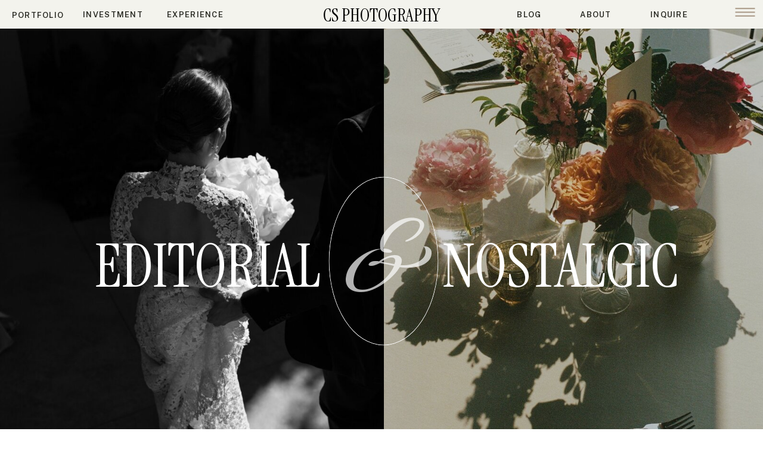

--- FILE ---
content_type: text/html; charset=UTF-8
request_url: https://chadstonephotography.com/
body_size: 19750
content:
<!DOCTYPE html>
<html class="d" lang="en">
  <head>
    <meta charset="UTF-8" />
    <meta name="viewport" content="width=device-width, initial-scale=1" />
    <title>Home</title>
      <link rel="preconnect" href="https://static.showit.co" />
      <link rel="canonical" href="https://chadstonephotography.com" />
    
    <link rel="preconnect" href="https://fonts.googleapis.com">
<link rel="preconnect" href="https://fonts.gstatic.com" crossorigin>
<link href="https://fonts.googleapis.com/css?family=Public+Sans:500|Public+Sans:700|Instrument+Serif:regular|Public+Sans:600|Luxurious+Script:regular|Public+Sans:800|Ballet:regular|Public+Sans:300|Pinyon+Script:regular" rel="stylesheet" type="text/css"/>
    <script id="init_data" type="application/json">
      {"mobile":{"w":320,"bgMediaType":"none","defaultTrIn":{"type":"fade"},"defaultTrOut":{"type":"fade"},"bgFillType":"color","bgColor":"colors-7"},"desktop":{"w":1200,"bgColor":"colors-7","bgMediaType":"none","bgFillType":"color"},"sid":"czbrhfqtvx5aom6hec4yfq","break":768,"assetURL":"//static.showit.co","contactFormId":"289347/437523","cfAction":"aHR0cHM6Ly9jbGllbnRzZXJ2aWNlLnNob3dpdC5jby9jb250YWN0Zm9ybQ==","sgAction":"aHR0cHM6Ly9jbGllbnRzZXJ2aWNlLnNob3dpdC5jby9zb2NpYWxncmlk","blockData":[{"slug":"side-menu","visible":"a","states":[],"d":{"h":1,"w":1200,"locking":{"side":"st"},"bgFillType":"color","bgColor":"colors-6","bgMediaType":"none"},"m":{"h":1,"w":320,"bgFillType":"color","bgColor":"colors-6","bgMediaType":"none"}},{"slug":"mobile-menu","visible":"m","states":[],"d":{"h":400,"w":1200,"bgFillType":"color","bgColor":"colors-6","bgMediaType":"none"},"m":{"h":569,"w":320,"locking":{"side":"t"},"nature":"wH","trIn":{"type":"fade","duration":0.5},"trOut":{"type":"fade","duration":0.5},"stateTrIn":{"type":"fade","direction":"Right"},"bgFillType":"color","bgColor":"colors-6","bgMediaType":"none","tr":{"in":{"cl":"fadeIn","d":0.5,"dl":"0"},"out":{"cl":"fadeOut","d":0.5,"dl":"0"}}}},{"slug":"header","visible":"a","states":[],"d":{"h":47,"w":1200,"locking":{},"bgFillType":"color","bgColor":"colors-6","bgMediaType":"none"},"m":{"h":68,"w":320,"locking":{},"bgFillType":"color","bgColor":"colors-6","bgMediaType":"none"}},{"slug":"hero","visible":"a","states":[],"d":{"h":783,"w":1200,"nature":"wH","stateTrOut":{"type":"none"},"bgFillType":"color","bgColor":"colors-0","bgMediaType":"none"},"m":{"h":481,"w":320,"stateTrOut":{"type":"none"},"bgFillType":"color","bgColor":"colors-0","bgMediaType":"none"}},{"slug":"intro","visible":"a","states":[],"d":{"h":814,"w":1200,"locking":{"side":"st"},"nature":"wH","trIn":{"type":"roll","delay":0.5,"duration":0.75},"trOut":{"type":"slide","delay":0.5,"duration":0.75,"direction":"Right"},"bgFillType":"color","bgColor":"colors-6","bgMediaType":"none","tr":{"in":{"cl":"rollIn","d":0.75,"dl":0.5},"out":{"cl":"slideOutRight","d":0.75,"dl":0.5}}},"m":{"h":476,"w":320,"locking":{"side":"st"},"nature":"wH","trIn":{"type":"roll","delay":0.5,"duration":0.75},"trOut":{"type":"slide","delay":0.5,"duration":0.75,"direction":"Right"},"bgFillType":"color","bgColor":"colors-6","bgMediaType":"none","tr":{"in":{"cl":"rollIn","d":0.75,"dl":0.5},"out":{"cl":"slideOutRight","d":0.75,"dl":0.5}}}},{"slug":"scrolling-photos","visible":"a","states":[],"d":{"h":1274,"w":1200,"bgFillType":"color","bgColor":"#000000:0","bgMediaType":"none"},"m":{"h":522,"w":320,"bgFillType":"color","bgColor":"#000000:0","bgMediaType":"none"}},{"slug":"statement","visible":"a","states":[],"d":{"h":890,"w":1200,"locking":{},"nature":"wH","trIn":{"type":"slide"},"stateTrIn":{"type":"lightSpeed","direction":"Up"},"stateTrOut":{"type":"lightSpeed"},"bgFillType":"color","bgColor":"#000000","bgMediaType":"image","bgImage":{"key":"_G5OgEEB7kF3IEnCb-218Q/289347/web-7.jpg","aspect_ratio":0.6665,"title":"Web-7","type":"asset"},"bgOpacity":80,"bgScroll":"x","tr":{"in":{"cl":"slideIn","d":"0.5","dl":"0"}}},"m":{"h":540,"w":320,"trIn":{"type":"slide"},"stateTrIn":{"type":"lightSpeed","direction":"Up"},"stateTrOut":{"type":"lightSpeed"},"bgFillType":"color","bgColor":"#000000","bgMediaType":"image","bgImage":{"key":"_G5OgEEB7kF3IEnCb-218Q/289347/web-7.jpg","aspect_ratio":0.6665,"title":"Web-7","type":"asset"},"bgOpacity":80,"bgScroll":"x","tr":{"in":{"cl":"slideIn","d":"0.5","dl":"0"}}}},{"slug":"about","visible":"a","states":[],"d":{"h":1057,"w":1200,"trIn":{"direction":"Up"},"stateTrIn":{"type":"slide"},"bgFillType":"color","bgColor":"colors-6","bgMediaType":"none"},"m":{"h":1499,"w":320,"trIn":{"direction":"Up"},"stateTrIn":{"type":"slide"},"bgFillType":"color","bgColor":"colors-6","bgMediaType":"none"}},{"slug":"services","visible":"a","states":[],"d":{"h":772,"w":1200,"locking":{"side":"st"},"nature":"wH","bgFillType":"color","bgColor":"colors-6","bgMediaType":"none"},"m":{"h":942,"w":320,"bgFillType":"color","bgColor":"colors-6","bgMediaType":"none"}},{"slug":"slider-gallery","visible":"a","states":[],"d":{"h":1156,"w":1200,"trIn":{"type":"fade"},"trOut":{"type":"fade","delay":0.5},"bgFillType":"color","bgColor":"colors-6","bgMediaType":"none","tr":{"in":{"cl":"fadeIn","d":"0.5","dl":"0"},"out":{"cl":"fadeOut","d":"0.5","dl":0.5}}},"m":{"h":499,"w":320,"nature":"dH","trIn":{"type":"fade"},"trOut":{"type":"fade","delay":0.5},"bgFillType":"color","bgColor":"colors-6","bgMediaType":"none","tr":{"in":{"cl":"fadeIn","d":"0.5","dl":"0"},"out":{"cl":"fadeOut","d":"0.5","dl":0.5}}}},{"slug":"recent-works","visible":"a","states":[],"d":{"h":1334,"w":1200,"trIn":{"type":"lightSpeed"},"bgFillType":"color","bgColor":"colors-5","bgMediaType":"none","tr":{"in":{"cl":"lightSpeedIn","d":"0.5","dl":"0"}}},"m":{"h":1923,"w":320,"trIn":{"type":"lightSpeed"},"bgFillType":"color","bgColor":"colors-5","bgMediaType":"none","tr":{"in":{"cl":"lightSpeedIn","d":"0.5","dl":"0"}}}},{"slug":"footer","visible":"a","states":[],"d":{"h":932,"w":1200,"bgFillType":"color","bgColor":"colors-6","bgMediaType":"none"},"m":{"h":1376,"w":320,"bgFillType":"color","bgColor":"colors-6","bgMediaType":"none"}},{"slug":"email-pop-up","visible":"a","states":[],"d":{"h":600,"w":1200,"locking":{"side":"t"},"nature":"wH","trIn":{"type":"fade","duration":0.5},"trOut":{"type":"fade","duration":0.5},"stateTrIn":{"type":"fade","duration":1},"stateTrOut":{"type":"fade","duration":1},"bgFillType":"color","bgColor":"colors-0:30","bgMediaType":"none","tr":{"in":{"cl":"fadeIn","d":0.5,"dl":"0"},"out":{"cl":"fadeOut","d":0.5,"dl":"0"}}},"m":{"h":490,"w":320,"locking":{"side":"t"},"nature":"wH","trIn":{"type":"fade","duration":0.5},"trOut":{"type":"fade","duration":0.5},"stateTrIn":{"type":"fade","duration":1},"stateTrOut":{"type":"fade","duration":1},"bgFillType":"color","bgColor":"#000000:0","bgMediaType":"none","tr":{"in":{"cl":"fadeIn","d":0.5,"dl":"0"},"out":{"cl":"fadeOut","d":0.5,"dl":"0"}}}},{"slug":"full-menu","visible":"d","states":[],"d":{"h":675,"w":1200,"locking":{"side":"t"},"nature":"wH","trIn":{"type":"fade","direction":"none"},"trOut":{"type":"fade","direction":"none"},"stateTrIn":{"type":"fade","direction":"none"},"stateTrOut":{"type":"fade","direction":"none"},"bgFillType":"color","bgColor":"colors-5","bgMediaType":"none","tr":{"in":{"cl":"fadeIn","d":"0.5","dl":"0"},"out":{"cl":"fadeOut","d":"0.5","dl":"0"}}},"m":{"h":571,"w":320,"locking":{"side":"t"},"bgFillType":"color","bgColor":"colors-5","bgMediaType":"none"}}],"elementData":[{"type":"simple","visible":"d","id":"side-menu_0","blockId":"side-menu","m":{"x":48,"y":10,"w":224,"h":47.599999999999994,"a":0},"d":{"x":1132,"y":-48,"w":94,"h":94,"a":0,"lockH":"r"}},{"type":"icon","visible":"d","id":"side-menu_1","blockId":"side-menu","m":{"x":135,"y":6,"w":50,"h":50,"a":0},"d":{"x":1150,"y":4,"w":40,"h":33,"a":0,"lockH":"r"},"pc":[{"type":"show","block":"full-menu"}]},{"type":"icon","visible":"a","id":"mobile-menu_0","blockId":"mobile-menu","m":{"x":135,"y":3,"w":51,"h":54,"a":0,"lockV":"t"},"d":{"x":550,"y":-49,"w":100,"h":100,"a":0},"pc":[{"type":"hide","block":"mobile-menu"}]},{"type":"text","visible":"a","id":"mobile-menu_1","blockId":"mobile-menu","m":{"x":13,"y":110,"w":295,"h":39,"a":0},"d":{"x":81,"y":133,"w":221,"h":52,"a":0,"lockH":"l"}},{"type":"text","visible":"a","id":"mobile-menu_2","blockId":"mobile-menu","m":{"x":12,"y":200,"w":296,"h":39,"a":0},"d":{"x":81,"y":273,"w":221,"h":48,"a":0,"lockH":"l"}},{"type":"text","visible":"a","id":"mobile-menu_3","blockId":"mobile-menu","m":{"x":12,"y":245,"w":296,"h":39,"a":0},"d":{"x":81,"y":339,"w":221,"h":48,"a":0,"lockH":"l"}},{"type":"text","visible":"a","id":"mobile-menu_4","blockId":"mobile-menu","m":{"x":12,"y":290,"w":296,"h":39,"a":0},"d":{"x":81,"y":405,"w":221,"h":48,"a":0,"lockH":"l"}},{"type":"text","visible":"a","id":"mobile-menu_5","blockId":"mobile-menu","m":{"x":12,"y":380,"w":296,"h":39,"a":0},"d":{"x":81,"y":537,"w":221,"h":48,"a":0,"lockH":"l"}},{"type":"text","visible":"a","id":"mobile-menu_6","blockId":"mobile-menu","m":{"x":12,"y":155,"w":296,"h":39,"a":0},"d":{"x":81,"y":203,"w":221,"h":52,"a":0,"lockH":"l"}},{"type":"text","visible":"a","id":"mobile-menu_7","blockId":"mobile-menu","m":{"x":12,"y":335,"w":296,"h":39,"a":0},"d":{"x":81,"y":471,"w":221,"h":48,"a":0,"lockH":"l"}},{"type":"icon","visible":"a","id":"mobile-menu_8","blockId":"mobile-menu","m":{"x":167,"y":509,"w":37,"h":36,"a":0},"d":{"x":1136,"y":655,"w":26,"h":29,"a":0,"lockH":"r","lockV":"b"}},{"type":"icon","visible":"a","id":"mobile-menu_9","blockId":"mobile-menu","m":{"x":116,"y":509,"w":37,"h":36,"a":0},"d":{"x":1057,"y":655,"w":26,"h":29,"a":0,"lockH":"r","lockV":"b"}},{"type":"text","visible":"d","id":"mobile-menu_10","blockId":"mobile-menu","m":{"x":103,"y":217,"w":202,"h":155,"a":0},"d":{"x":448,"y":193,"w":558,"h":286,"a":0}},{"type":"icon","visible":"m","id":"header_0","blockId":"header","m":{"x":264,"y":13,"w":45,"h":45,"a":0},"d":{"x":550,"y":10,"w":100,"h":100,"a":0},"pc":[{"type":"show","block":"mobile-menu"}]},{"type":"text","visible":"d","id":"header_1","blockId":"header","m":{"x":110,"y":270,"w":100,"h":41,"a":0},"d":{"x":129,"y":14,"w":121,"h":19,"a":0,"lockH":"l","lockV":"t"}},{"type":"text","visible":"d","id":"header_2","blockId":"header","m":{"x":110,"y":270,"w":100,"h":41,"a":0},"d":{"x":1007,"y":14,"w":71,"h":19,"a":0,"lockH":"r","lockV":"t"}},{"type":"text","visible":"d","id":"header_3","blockId":"header","m":{"x":110,"y":270,"w":100,"h":41,"a":0},"d":{"x":267,"y":14,"w":121,"h":19,"a":0,"lockH":"l","lockV":"t"}},{"type":"text","visible":"d","id":"header_4","blockId":"header","m":{"x":110,"y":270,"w":100,"h":41,"a":0},"d":{"x":7,"y":15,"w":113,"h":19,"a":0,"lockH":"l","lockV":"t"}},{"type":"text","visible":"d","id":"header_5","blockId":"header","m":{"x":110,"y":270,"w":100,"h":41,"a":0},"d":{"x":778,"y":14,"w":60,"h":19,"a":0,"lockH":"r","lockV":"t"}},{"type":"text","visible":"d","id":"header_6","blockId":"header","m":{"x":110,"y":270,"w":100,"h":41,"a":0},"d":{"x":869,"y":14,"w":101,"h":19,"a":0,"lockH":"r","lockV":"t"}},{"type":"text","visible":"a","id":"header_7","blockId":"header","m":{"x":68,"y":22,"w":184,"h":27,"a":0},"d":{"x":495,"y":10,"w":210,"h":28,"a":0}},{"type":"graphic","visible":"a","id":"hero_0","blockId":"hero","m":{"x":1,"y":0,"w":319,"h":241,"a":0},"d":{"x":0,"y":0,"w":604,"h":783,"a":0,"o":100,"lockH":"ls","lockV":"s"},"c":{"key":"-z9rVr3tXJ0Y0vavGy-TnQ/289347/web-485.jpg","aspect_ratio":0.6665}},{"type":"gallery","visible":"a","id":"hero_1","blockId":"hero","m":{"x":0,"y":241,"w":320,"h":240,"a":0},"d":{"x":604,"y":0,"w":597,"h":790,"a":0,"o":80,"lockH":"rs","lockV":"s"},"imgs":[{"key":"kcltTHrZS0ORaKXH4ykGtQ/289347/web-901.jpg","ar":0.6665},{"key":"6QAIgR9FlQaH9SaCiwuLoQ/289347/img_2546.jpg","ar":0.663},{"key":"mbtEfwk4VP7Gl7nn69tZ_w/289347/img_2531.jpg","ar":0.663},{"key":"2iwZLe9dOzpGwupcEwtkWg/289347/web-1219.jpg","ar":0.6665},{"key":"M2B6uoM3y1bkMa0ciUIXcQ/289347/img_2538.jpg","ar":0.663},{"key":"FBGf-wBi2g5fvuxElCitDA/289347/img_2543.jpg","ar":0.663},{"key":"_lRvlNN8ZxOx8pfj2k4Fnw/289347/web-899.jpg","ar":0.6665},{"key":"61VUMnz6aTYE1V5n62fcMw/289347/web-1270.jpg","ar":0.6665},{"key":"9aWZTnwgih0wVtyVhZj1kQ/289347/web-1303.jpg","ar":0.6665},{"key":"tFc12sPLni9ZXXBBgQQ8vw/289347/web-1749.jpg","ar":0.6665},{"key":"y-_42SDwVG2HtgGo0GoqgA/289347/web-1519.jpg","ar":0.6665}],"ch":"1","gal":"simple"},{"type":"text","visible":"a","id":"hero_2","blockId":"hero","m":{"x":12,"y":224,"w":296,"h":33,"a":0,"trIn":{"cl":"fadeIn","d":"0.5","dl":"0"}},"d":{"x":23,"y":339,"w":1155,"h":106,"a":0,"o":100,"trIn":{"cl":"fadeIn","d":"0.5","dl":"0"}}},{"type":"simple","visible":"a","id":"hero_3","blockId":"hero","m":{"x":137,"y":199,"w":57,"h":83,"a":0},"d":{"x":462,"y":298,"w":283,"h":184,"a":90}},{"type":"text","visible":"a","id":"hero_4","blockId":"hero","m":{"x":134,"y":206,"w":60,"h":57,"a":0},"d":{"x":471,"y":235,"w":265,"h":244,"a":0,"o":70}},{"type":"text","visible":"a","id":"intro_0","blockId":"intro","m":{"x":12,"y":178,"w":296,"h":88,"a":0,"trIn":{"cl":"fadeIn","d":"0.5","dl":"0"}},"d":{"x":234,"y":299,"w":735,"h":277,"a":0,"trIn":{"cl":"fadeIn","d":"0.5","dl":"0"}}},{"type":"simple","visible":"a","id":"intro_1","blockId":"intro","m":{"x":58,"y":313,"w":205,"h":47,"a":0},"d":{"x":574,"y":513,"w":54,"h":231,"a":270,"o":100}},{"type":"icon","visible":"a","id":"intro_2","blockId":"intro","m":{"x":216,"y":321,"w":33,"h":31,"a":0},"d":{"x":648,"y":612,"w":50,"h":34,"a":0}},{"type":"text","visible":"a","id":"intro_3","blockId":"intro","m":{"x":60,"y":316,"w":173,"h":42,"a":0},"d":{"x":486,"y":607,"w":196,"h":42,"a":0}},{"type":"text","visible":"a","id":"intro_4","blockId":"intro","m":{"x":-1051,"y":19,"w":1371,"h":26,"a":0,"trIn":{"cl":"slideInRight","d":30,"dl":0.25},"lockV":"t"},"d":{"x":-1327,"y":22,"w":2556,"h":24,"a":0,"o":100,"trIn":{"cl":"slideInRight","d":90,"dl":0.25},"lockH":"s","lockV":"t"}},{"type":"text","visible":"a","id":"intro_5","blockId":"intro","m":{"x":154,"y":131,"w":130,"h":49,"a":0,"trIn":{"cl":"fadeIn","d":"0.5","dl":"0"}},"d":{"x":591,"y":185,"w":315,"h":114,"a":0,"trIn":{"cl":"fadeIn","d":"0.5","dl":"0"}}},{"type":"text","visible":"a","id":"intro_6","blockId":"intro","m":{"x":36,"y":129,"w":153,"h":49,"a":0,"trIn":{"cl":"fadeIn","d":"0.5","dl":"0"}},"d":{"x":318,"y":175,"w":323,"h":124,"a":0,"trIn":{"cl":"fadeIn","d":"0.5","dl":"0"}}},{"type":"graphic","visible":"a","id":"scrolling-photos_0","blockId":"scrolling-photos","m":{"x":206,"y":28,"w":114,"h":178,"a":0},"d":{"x":838,"y":0,"w":361,"h":544,"a":0,"o":90,"lockH":"r"},"c":{"key":"J1tDwViLZ6zdeklJl3fxCg/289347/web-26.jpg","aspect_ratio":0.6665}},{"type":"graphic","visible":"a","id":"scrolling-photos_1","blockId":"scrolling-photos","m":{"x":0,"y":58,"w":115,"h":173,"a":0,"o":90},"d":{"x":0,"y":154,"w":328,"h":476,"a":0,"o":90,"lockH":"l"},"c":{"key":"i-EXoDFGpm_xc5KsH9fEWg/289347/web-5.jpg","aspect_ratio":0.66504}},{"type":"graphic","visible":"a","id":"scrolling-photos_2","blockId":"scrolling-photos","m":{"x":160,"y":246,"w":160,"h":101,"a":0,"o":90},"d":{"x":710,"y":696,"w":490,"h":333,"a":0,"o":90,"lockH":"r"},"c":{"key":"TeGvPYQJwhgaKW_lXKBRgg/289347/web-32.jpg","aspect_ratio":1.50037}},{"type":"graphic","visible":"a","id":"scrolling-photos_3","blockId":"scrolling-photos","m":{"x":12,"y":284,"w":90,"h":127,"a":0,"o":90},"d":{"x":138,"y":709,"w":286,"h":370,"a":0,"o":90,"lockH":"l"},"c":{"key":"WW3fj2hfcoGicwk6bIp3fw/289347/web-16.jpg","aspect_ratio":0.6665}},{"type":"text","visible":"a","id":"statement_0","blockId":"statement","m":{"x":12,"y":83,"w":296,"h":70,"a":0,"trIn":{"cl":"fadeIn","d":"0.5","dl":0.25}},"d":{"x":74,"y":120,"w":1052,"h":181,"a":0,"trIn":{"cl":"fadeIn","d":"0.5","dl":0.25}}},{"type":"text","visible":"a","id":"statement_1","blockId":"statement","m":{"x":12,"y":158,"w":296,"h":34,"a":0,"trIn":{"cl":"fadeIn","d":"0.5","dl":0.25}},"d":{"x":85,"y":301,"w":1030,"h":86,"a":0,"trIn":{"cl":"fadeIn","d":"0.5","dl":0.25}}},{"type":"line","visible":"a","id":"statement_2","blockId":"statement","m":{"x":104,"y":261,"w":112,"h":1,"a":90,"trIn":{"cl":"fadeIn","d":"0.5","dl":0.25}},"d":{"x":495,"y":502,"w":210,"h":1,"a":90,"trIn":{"cl":"fadeIn","d":"0.5","dl":0.25},"lockV":"bs"}},{"type":"text","visible":"a","id":"statement_3","blockId":"statement","m":{"x":12,"y":341,"w":296,"h":21,"a":0},"d":{"x":431,"y":646,"w":339,"h":35,"a":0,"lockV":"b"}},{"type":"text","visible":"a","id":"statement_4","blockId":"statement","m":{"x":12,"y":376,"w":296,"h":88,"a":0},"d":{"x":369,"y":694,"w":457,"h":59,"a":0,"lockV":"b"}},{"type":"text","visible":"a","id":"about_0","blockId":"about","m":{"x":12,"y":455,"w":296,"h":94,"a":0,"trIn":{"cl":"fadeIn","d":"0.5","dl":"0"}},"d":{"x":608,"y":216,"w":538,"h":175,"a":0,"trIn":{"cl":"fadeIn","d":"0.5","dl":"0"}}},{"type":"simple","visible":"a","id":"about_1","blockId":"about","m":{"x":13,"y":1388,"w":295,"h":47,"a":0},"d":{"x":696,"y":807,"w":54,"h":231,"a":270,"o":100}},{"type":"icon","visible":"a","id":"about_2","blockId":"about","m":{"x":253,"y":1396,"w":33,"h":31,"a":0},"d":{"x":770,"y":906,"w":50,"h":34,"a":0}},{"type":"text","visible":"a","id":"about_3","blockId":"about","m":{"x":15,"y":1391,"w":266,"h":42,"a":0},"d":{"x":608,"y":901,"w":196,"h":42,"a":0}},{"type":"text","visible":"a","id":"about_4","blockId":"about","m":{"x":12,"y":570,"w":296,"h":776,"a":0},"d":{"x":608,"y":409,"w":538,"h":442,"a":0}},{"type":"graphic","visible":"a","id":"about_5","blockId":"about","m":{"x":12,"y":11,"w":296,"h":414,"a":0},"d":{"x":0,"y":20,"w":508,"h":1037,"a":0,"lockH":"ls"},"c":{"key":"fZPN5gQpR50fxQq8XV0vLQ/289347/web-40.jpg","aspect_ratio":0.6665}},{"type":"text","visible":"a","id":"services_0","blockId":"services","m":{"x":12,"y":845,"w":260,"h":41,"a":0},"d":{"x":24,"y":407,"w":466,"h":78,"a":0,"lockH":"l","lockV":"t"}},{"type":"text","visible":"a","id":"services_1","blockId":"services","m":{"x":12,"y":669,"w":260,"h":40,"a":0},"d":{"x":24,"y":277,"w":466,"h":78,"a":0,"lockH":"l","lockV":"t"}},{"type":"text","visible":"a","id":"services_2","blockId":"services","m":{"x":12,"y":496,"w":260,"h":39,"a":0},"d":{"x":24,"y":154,"w":466,"h":78,"a":0,"lockH":"l","lockV":"t"}},{"type":"gallery","visible":"a","id":"services_3","blockId":"services","m":{"x":48,"y":0,"w":224,"h":300,"a":0},"d":{"x":868,"y":85,"w":333,"h":489,"a":0,"o":100,"lockV":"t"},"imgs":[{"key":"Wc21Vq98RgOGJaWNJ5xj1w/289347/web-1214.jpg","ar":0.6665}],"ch":1,"gal":"simple"},{"type":"line","visible":"a","id":"services_4","blockId":"services","m":{"x":12,"y":551,"w":296,"h":1,"a":0},"d":{"x":0,"y":248,"w":686,"h":1,"a":0,"lockH":"ls","lockV":"t"}},{"type":"text","visible":"a","id":"services_5","blockId":"services","m":{"x":142,"y":383,"w":130,"h":51,"a":0},"d":{"x":595,"y":126,"w":87,"h":63,"a":0,"lockV":"t"}},{"type":"text","visible":"a","id":"services_6","blockId":"services","m":{"x":104,"y":435,"w":168,"h":44,"a":0},"d":{"x":519,"y":188,"w":163,"h":50,"a":0,"lockV":"t"}},{"type":"line","visible":"a","id":"services_7","blockId":"services","m":{"x":205,"y":491,"w":67,"h":1,"a":180},"d":{"x":453,"y":201,"w":96,"h":1,"a":270,"lockV":"t"}},{"type":"line","visible":"a","id":"services_8","blockId":"services","m":{"x":12,"y":728,"w":296,"h":1,"a":0},"d":{"x":0,"y":376,"w":686,"h":1,"a":0,"lockH":"ls","lockV":"t"}},{"type":"text","visible":"a","id":"services_9","blockId":"services","m":{"x":142,"y":560,"w":130,"h":51,"a":0},"d":{"x":595,"y":254,"w":87,"h":58,"a":0,"lockV":"t"}},{"type":"text","visible":"a","id":"services_10","blockId":"services","m":{"x":104,"y":612,"w":168,"h":44,"a":0},"d":{"x":519,"y":316,"w":163,"h":50,"a":0,"lockV":"t"}},{"type":"line","visible":"a","id":"services_11","blockId":"services","m":{"x":205,"y":668,"w":67,"h":1,"a":180},"d":{"x":453,"y":329,"w":96,"h":1,"a":270,"lockV":"t"}},{"type":"line","visible":"a","id":"services_12","blockId":"services","m":{"x":12,"y":904,"w":296,"h":1,"a":0},"d":{"x":0,"y":504,"w":686,"h":1,"a":0,"lockH":"ls","lockV":"t"}},{"type":"text","visible":"a","id":"services_13","blockId":"services","m":{"x":142,"y":736,"w":130,"h":51,"a":0},"d":{"x":595,"y":382,"w":87,"h":60,"a":0,"lockV":"t"}},{"type":"text","visible":"a","id":"services_14","blockId":"services","m":{"x":104,"y":788,"w":168,"h":44,"a":0},"d":{"x":519,"y":444,"w":163,"h":50,"a":0,"lockV":"t"}},{"type":"line","visible":"a","id":"services_15","blockId":"services","m":{"x":205,"y":844,"w":67,"h":1,"a":180},"d":{"x":456,"y":457,"w":96,"h":1,"a":270,"lockV":"t"}},{"type":"text","visible":"a","id":"services_16","blockId":"services","m":{"x":12,"y":343,"w":296,"h":21,"a":0},"d":{"x":24,"y":24,"w":686,"h":25,"a":0,"lockH":"l","lockV":"t"}},{"type":"gallery","visible":"a","id":"slider-gallery_0","blockId":"slider-gallery","m":{"x":7,"y":161,"w":307,"h":267,"a":0,"g":{"aa":4,"dots":true}},"d":{"x":0,"y":167,"w":1202,"h":777,"a":0,"lockH":"s","lockV":"s","g":{"aa":4,"dots":true}},"imgs":[{"key":"VxTlS_7LG-iU8bBHoWAobg/289347/web-12.jpg","ar":0.6665},{"key":"NzuQV59Fu8pb7WE0y5D4kQ/289347/web-194.jpg","ar":0.6665},{"key":"ab4-iS992WPwP0s5KiupOA/289347/web-23.jpg","ar":0.6665},{"key":"RFi7SbfebH7zrvGYGGWj1A/289347/web-59.jpg","ar":0.6665},{"key":"jyx8pFrREJll-t3PM7e1XQ/289347/web-16.jpg","ar":0.6665},{"key":"WJ1_cYE-F5HdWR8_0puscQ/289347/web-8.jpg","ar":0.6665},{"key":"ErgWzsLDPxehO5dumf0GFg/289347/web-203.jpg","ar":0.6665},{"key":"SKrK1QXasKRiJbBcfW6lCg/289347/web-15.jpg","ar":0.6665},{"key":"pIClAFjitVjmh2f76q6bag/289347/web-6.jpg","ar":0.6665},{"key":"wJ_ucvOqdQPz6n2c_vGcSg/289347/web-25.jpg","ar":0.6665}],"gal":"sliding","g":{"type":"filmstrip"},"ch":1},{"type":"simple","visible":"a","id":"slider-gallery_1","blockId":"slider-gallery","m":{"x":12,"y":44,"w":67,"h":82,"a":0},"d":{"x":9,"y":32,"w":130,"h":96,"a":90,"lockH":"l","lockV":"t"}},{"type":"text","visible":"a","id":"slider-gallery_2","blockId":"slider-gallery","m":{"x":19,"y":70,"w":48,"h":31,"a":0},"d":{"x":26,"y":53,"w":86,"h":58,"a":0,"lockH":"l","lockV":"t"}},{"type":"text","visible":"a","id":"slider-gallery_3","blockId":"slider-gallery","m":{"x":12,"y":13,"w":296,"h":21,"a":0},"d":{"x":151,"y":68,"w":392,"h":25,"a":0,"lockH":"l","lockV":"t"}},{"type":"icon","visible":"a","id":"slider-gallery_4","blockId":"slider-gallery","m":{"x":255,"y":437,"w":50,"h":50,"a":0},"d":{"x":1128,"y":892,"w":53,"h":52,"a":0,"lockH":"r","lockV":"b"},"pc":[{"type":"gallery","action":"next"}]},{"type":"icon","visible":"a","id":"slider-gallery_5","blockId":"slider-gallery","m":{"x":190,"y":437,"w":50,"h":50,"a":180},"d":{"x":1057,"y":892,"w":53,"h":52,"a":180,"lockH":"r","lockV":"b"},"pc":[{"type":"gallery","action":"prev"}]},{"type":"simple","visible":"a","id":"slider-gallery_6","blockId":"slider-gallery","m":{"x":227,"y":461,"w":40,"h":1,"a":-90},"d":{"x":1096,"y":917,"w":46,"h":1,"a":-90,"lockH":"r","lockV":"b"}},{"type":"text","visible":"a","id":"recent-works_0","blockId":"recent-works","m":{"x":57,"y":841,"w":251,"h":28,"a":0},"d":{"x":71,"y":1077,"w":286,"h":48,"a":0}},{"type":"text","visible":"a","id":"recent-works_1","blockId":"recent-works","m":{"x":13,"y":842,"w":32,"h":31,"a":0},"d":{"x":13,"y":1084,"w":40,"h":43,"a":0}},{"type":"text","visible":"a","id":"recent-works_2","blockId":"recent-works","m":{"x":57,"y":1340,"w":251,"h":28,"a":0},"d":{"x":497,"y":1077,"w":283,"h":48,"a":0}},{"type":"text","visible":"a","id":"recent-works_3","blockId":"recent-works","m":{"x":13,"y":1341,"w":32,"h":31,"a":0},"d":{"x":425,"y":1084,"w":48,"h":43,"a":0}},{"type":"text","visible":"a","id":"recent-works_4","blockId":"recent-works","m":{"x":57,"y":1861,"w":251,"h":28,"a":0},"d":{"x":906,"y":1077,"w":281,"h":48,"a":0}},{"type":"text","visible":"a","id":"recent-works_5","blockId":"recent-works","m":{"x":12,"y":1862,"w":32,"h":31,"a":0},"d":{"x":835,"y":1084,"w":47,"h":43,"a":0}},{"type":"text","visible":"a","id":"recent-works_6","blockId":"recent-works","m":{"x":13,"y":93,"w":295,"h":93,"a":0},"d":{"x":265,"y":240,"w":671,"h":93,"a":0,"trIn":{"cl":"fadeIn","d":"0.5","dl":"0"}}},{"type":"text","visible":"a","id":"recent-works_7","blockId":"recent-works","m":{"x":12,"y":207,"w":296,"h":194,"a":0},"d":{"x":155,"y":353,"w":890,"h":140,"a":0}},{"type":"line","visible":"a","id":"recent-works_8","blockId":"recent-works","m":{"x":12,"y":1390,"w":296,"h":2,"a":0},"d":{"x":141,"y":871,"w":506,"h":1,"a":90}},{"type":"line","visible":"a","id":"recent-works_9","blockId":"recent-works","m":{"x":12,"y":890,"w":296,"h":2,"a":0},"d":{"x":554,"y":871,"w":507,"h":1,"a":90}},{"type":"graphic","visible":"a","id":"recent-works_10","blockId":"recent-works","m":{"x":10,"y":429,"w":298,"h":391,"a":0},"d":{"x":13,"y":619,"w":344,"h":425,"a":0,"gs":{"s":60}},"c":{"key":"w-GHpMZRuQ2G3eqU6Eh8YA/289347/web-174.jpg","aspect_ratio":0.6665}},{"type":"graphic","visible":"a","id":"recent-works_11","blockId":"recent-works","m":{"x":10,"y":926,"w":298,"h":400,"a":0},"d":{"x":425,"y":619,"w":354,"h":425,"a":0,"gs":{"s":50}},"c":{"key":"ozxVcTihJdpg2qEG5RfFjw/289347/web-38.jpg","aspect_ratio":0.6665}},{"type":"graphic","visible":"a","id":"recent-works_12","blockId":"recent-works","m":{"x":10,"y":1423,"w":298,"h":422,"a":0},"d":{"x":835,"y":619,"w":354,"h":425,"a":0},"c":{"key":"8FtJfWS-wTKMpxrlbBh2GQ/289347/web-1.jpg","aspect_ratio":0.6665}},{"type":"text","visible":"a","id":"recent-works_13","blockId":"recent-works","m":{"x":30,"y":53,"w":260,"h":40,"a":0},"d":{"x":264,"y":162,"w":673,"h":78,"a":0,"lockV":"t"}},{"type":"text","visible":"a","id":"footer_0","blockId":"footer","m":{"x":0,"y":1025,"w":296,"h":40,"a":0},"d":{"x":24,"y":753,"w":166,"h":48,"a":0,"lockV":"t"}},{"type":"graphic","visible":"a","id":"footer_1","blockId":"footer","m":{"x":0,"y":74,"w":320,"h":205,"a":0},"d":{"x":686,"y":193,"w":514,"h":684,"a":0,"lockH":"r"},"c":{"key":"YllGH5x4XF5ChdfEnjHcJw/289347/web-21.jpg","aspect_ratio":0.6665}},{"type":"icon","visible":"a","id":"footer_2","blockId":"footer","m":{"x":97,"y":1062,"w":51,"h":46,"a":0},"d":{"x":87,"y":794,"w":39,"h":42,"a":0}},{"type":"icon","visible":"a","id":"footer_3","blockId":"footer","m":{"x":26,"y":1062,"w":51,"h":46,"a":0},"d":{"x":24,"y":794,"w":39,"h":42,"a":0}},{"type":"social","visible":"a","id":"footer_4","blockId":"footer","m":{"x":12,"y":1133,"w":296,"h":133,"a":0},"d":{"x":25,"y":463,"w":642,"h":253,"a":0,"lockH":"s"}},{"type":"simple","visible":"a","id":"footer_5","blockId":"footer","m":{"x":13,"y":300,"w":205,"h":47,"a":0},"d":{"x":533,"y":732,"w":39,"h":168,"a":270,"o":100}},{"type":"icon","visible":"a","id":"footer_6","blockId":"footer","m":{"x":171,"y":308,"w":33,"h":31,"a":0},"d":{"x":584,"y":801,"w":36,"h":30,"a":0}},{"type":"text","visible":"a","id":"footer_7","blockId":"footer","m":{"x":15,"y":303,"w":173,"h":42,"a":0},"d":{"x":468,"y":800,"w":145,"h":33,"a":0},"pc":[{"type":"show","block":"email-pop-up"}]},{"type":"text","visible":"a","id":"footer_8","blockId":"footer","m":{"x":23,"y":540,"w":276,"h":20,"a":0},"d":{"x":24,"y":361,"w":195,"h":21,"a":0}},{"type":"text","visible":"a","id":"footer_9","blockId":"footer","m":{"x":23,"y":571,"w":276,"h":20,"a":0},"d":{"x":24,"y":390,"w":195,"h":21,"a":0}},{"type":"text","visible":"a","id":"footer_10","blockId":"footer","m":{"x":23,"y":509,"w":276,"h":20,"a":0},"d":{"x":24,"y":332,"w":195,"h":21,"a":0}},{"type":"text","visible":"a","id":"footer_11","blockId":"footer","m":{"x":23,"y":478,"w":276,"h":20,"a":0},"d":{"x":24,"y":302,"w":195,"h":21,"a":0}},{"type":"text","visible":"a","id":"footer_12","blockId":"footer","m":{"x":23,"y":447,"w":276,"h":20,"a":0},"d":{"x":24,"y":273,"w":195,"h":21,"a":0}},{"type":"text","visible":"a","id":"footer_13","blockId":"footer","m":{"x":23,"y":416,"w":276,"h":20,"a":0},"d":{"x":24,"y":244,"w":195,"h":21,"a":0}},{"type":"text","visible":"a","id":"footer_14","blockId":"footer","m":{"x":23,"y":379,"w":276,"h":20,"a":0},"d":{"x":24,"y":193,"w":195,"h":27,"a":0}},{"type":"text","visible":"a","id":"footer_15","blockId":"footer","m":{"x":-1051,"y":0,"w":1371,"h":74,"a":0,"trIn":{"cl":"slideInRight","d":30,"dl":0.25}},"d":{"x":-1270,"y":55,"w":2998,"h":77,"a":0,"o":100,"trIn":{"cl":"slideInRight","d":90,"dl":0.25},"lockH":"s","lockV":"b"}},{"type":"simple","visible":"a","id":"email-pop-up_0","blockId":"email-pop-up","m":{"x":20,"y":20,"w":280,"h":450,"a":0},"d":{"x":192,"y":50,"w":800,"h":500,"a":0}},{"type":"iframe","visible":"a","id":"email-pop-up_2","blockId":"email-pop-up","m":{"x":48,"y":231,"w":224,"h":208,"a":0},"d":{"x":220,"y":308,"w":747,"h":212,"a":0}},{"type":"text","visible":"a","id":"email-pop-up_3","blockId":"email-pop-up","m":{"x":50,"y":135,"w":225,"h":78,"a":0},"d":{"x":294,"y":209,"w":612,"h":45,"a":0}},{"type":"text","visible":"a","id":"email-pop-up_4","blockId":"email-pop-up","m":{"x":50,"y":80,"w":220,"h":44,"a":0},"d":{"x":428,"y":116,"w":344,"h":62,"a":0}},{"type":"icon","visible":"a","id":"email-pop-up_5","blockId":"email-pop-up","m":{"x":142,"y":26,"w":42,"h":42,"a":0},"d":{"x":906,"y":58,"w":77,"h":81,"a":0},"pc":[{"type":"hide","block":"email-pop-up"}]},{"type":"text","visible":"a","id":"full-menu_0","blockId":"full-menu","m":{"x":23,"y":488,"w":276,"h":20,"a":0},"d":{"x":976,"y":289,"w":200,"h":21,"a":0}},{"type":"text","visible":"a","id":"full-menu_1","blockId":"full-menu","m":{"x":23,"y":457,"w":276,"h":20,"a":0},"d":{"x":976,"y":260,"w":200,"h":21,"a":0}},{"type":"text","visible":"a","id":"full-menu_2","blockId":"full-menu","m":{"x":23,"y":426,"w":276,"h":20,"a":0},"d":{"x":976,"y":230,"w":200,"h":21,"a":0}},{"type":"text","visible":"a","id":"full-menu_3","blockId":"full-menu","m":{"x":23,"y":395,"w":276,"h":20,"a":0},"d":{"x":976,"y":201,"w":200,"h":21,"a":0}},{"type":"text","visible":"a","id":"full-menu_4","blockId":"full-menu","m":{"x":23,"y":364,"w":276,"h":20,"a":0},"d":{"x":976,"y":171,"w":200,"h":21,"a":0}},{"type":"text","visible":"a","id":"full-menu_5","blockId":"full-menu","m":{"x":23,"y":333,"w":276,"h":20,"a":0},"d":{"x":976,"y":142,"w":200,"h":21,"a":0}},{"type":"text","visible":"a","id":"full-menu_6","blockId":"full-menu","m":{"x":23,"y":296,"w":276,"h":20,"a":0},"d":{"x":976,"y":102,"w":200,"h":27,"a":0}},{"type":"line","visible":"a","id":"full-menu_7","blockId":"full-menu","m":{"x":-1,"y":271,"w":323,"a":0},"d":{"x":666,"y":342,"w":502,"h":1,"a":90}},{"type":"icon","visible":"a","id":"full-menu_8","blockId":"full-menu","m":{"x":204,"y":508,"w":24,"h":23,"a":0},"d":{"x":68,"y":619,"w":28,"h":32,"a":0,"lockH":"l","lockV":"b"}},{"type":"icon","visible":"a","id":"full-menu_9","blockId":"full-menu","m":{"x":271,"y":508,"w":24,"h":23,"a":0},"d":{"x":27,"y":619,"w":28,"h":32,"a":0,"lockH":"l","lockV":"b"}},{"type":"icon","visible":"a","id":"full-menu_10","blockId":"full-menu","m":{"x":135,"y":75,"w":50,"h":50,"a":0},"d":{"x":1114,"y":6,"w":81,"h":67,"a":0,"lockH":"r","lockV":"t"},"pc":[{"type":"hide","block":"full-menu"}]},{"type":"graphic","visible":"a","id":"full-menu_11","blockId":"full-menu","m":{"x":48,"y":131,"w":224,"h":309,"a":0},"d":{"x":543,"y":92,"w":337,"h":502,"a":0},"c":{"key":"-Yq2tHi8O6cwhsIVTHmv0g/shared/94f39a70-4ccc-4416-934c-385af6251be9.jpg","aspect_ratio":0.67236}},{"type":"text","visible":"a","id":"full-menu_12","blockId":"full-menu","m":{"x":12,"y":857,"w":260,"h":41,"a":0},"d":{"x":48,"y":407,"w":466,"h":78,"a":0,"lockH":"l"}},{"type":"text","visible":"a","id":"full-menu_13","blockId":"full-menu","m":{"x":12,"y":676,"w":260,"h":40,"a":0},"d":{"x":48,"y":277,"w":466,"h":78,"a":0,"lockH":"l"}},{"type":"text","visible":"a","id":"full-menu_14","blockId":"full-menu","m":{"x":12,"y":499,"w":260,"h":39,"a":0},"d":{"x":48,"y":154,"w":466,"h":78,"a":0,"lockH":"l"}},{"type":"line","visible":"a","id":"full-menu_15","blockId":"full-menu","m":{"x":12,"y":551,"w":296,"h":1,"a":0},"d":{"x":0,"y":248,"w":514,"h":1,"a":0,"lockH":"ls"}},{"type":"line","visible":"a","id":"full-menu_16","blockId":"full-menu","m":{"x":12,"y":728,"w":296,"h":1,"a":0},"d":{"x":0,"y":376,"w":514,"h":1,"a":0,"lockH":"ls"}},{"type":"line","visible":"a","id":"full-menu_17","blockId":"full-menu","m":{"x":12,"y":904,"w":296,"h":1,"a":0},"d":{"x":0,"y":504,"w":514,"h":1,"a":0,"lockH":"ls"}}]}
    </script>
    <link
      rel="stylesheet"
      type="text/css"
      href="https://cdnjs.cloudflare.com/ajax/libs/animate.css/3.4.0/animate.min.css"
    />
    <script
      id="si-jquery"
      src="https://ajax.googleapis.com/ajax/libs/jquery/3.5.1/jquery.min.js"
    ></script>
    <script src="//lib.showit.co/widgets/sliding-gallery/2.0.4/gallery.js"></script>		
		<script src="//lib.showit.co/engine/2.6.1/showit-lib.min.js"></script>
		<script src="//lib.showit.co/engine/2.6.1/showit.min.js"></script>

    <script>
      
      function initPage(){
      
      }
    </script>
    <link rel="stylesheet" type="text/css" href="//lib.showit.co/engine/2.6.1/showit.css" />
    <style id="si-page-css">
      html.m {background-color:rgba(255,255,255,1);}
html.d {background-color:rgba(255,255,255,1);}
.d .se:has(.st-primary) {border-radius:10px;box-shadow:none;opacity:1;overflow:hidden;}
.d .st-primary {padding:10px 14px 10px 14px;border-width:0px;border-color:rgba(0,0,0,1);background-color:rgba(0,0,0,1);background-image:none;border-radius:inherit;transition-duration:0.5s;}
.d .st-primary span {color:rgba(255,255,255,1);font-family:'Public Sans';font-weight:700;font-style:normal;font-size:16px;text-align:left;text-transform:uppercase;letter-spacing:0.1em;line-height:1.5;transition-duration:0.5s;}
.d .se:has(.st-primary:hover), .d .se:has(.trigger-child-hovers:hover .st-primary) {}
.d .st-primary.se-button:hover, .d .trigger-child-hovers:hover .st-primary.se-button {background-color:rgba(0,0,0,1);background-image:none;transition-property:background-color,background-image;}
.d .st-primary.se-button:hover span, .d .trigger-child-hovers:hover .st-primary.se-button span {}
.m .se:has(.st-primary) {border-radius:10px;box-shadow:none;opacity:1;overflow:hidden;}
.m .st-primary {padding:10px 14px 10px 14px;border-width:0px;border-color:rgba(0,0,0,1);background-color:rgba(0,0,0,1);background-image:none;border-radius:inherit;}
.m .st-primary span {color:rgba(255,255,255,1);font-family:'Public Sans';font-weight:700;font-style:normal;font-size:14px;text-align:left;text-transform:uppercase;letter-spacing:0.1em;line-height:1.5;}
.d .se:has(.st-secondary) {border-radius:10px;box-shadow:none;opacity:1;overflow:hidden;}
.d .st-secondary {padding:10px 14px 10px 14px;border-width:2px;border-color:rgba(0,0,0,1);background-color:rgba(0,0,0,0);background-image:none;border-radius:inherit;transition-duration:0.5s;}
.d .st-secondary span {color:rgba(0,0,0,1);font-family:'Public Sans';font-weight:700;font-style:normal;font-size:16px;text-align:left;text-transform:uppercase;letter-spacing:0.1em;line-height:1.5;transition-duration:0.5s;}
.d .se:has(.st-secondary:hover), .d .se:has(.trigger-child-hovers:hover .st-secondary) {}
.d .st-secondary.se-button:hover, .d .trigger-child-hovers:hover .st-secondary.se-button {border-color:rgba(0,0,0,0.7);background-color:rgba(0,0,0,0);background-image:none;transition-property:border-color,background-color,background-image;}
.d .st-secondary.se-button:hover span, .d .trigger-child-hovers:hover .st-secondary.se-button span {color:rgba(0,0,0,0.7);transition-property:color;}
.m .se:has(.st-secondary) {border-radius:10px;box-shadow:none;opacity:1;overflow:hidden;}
.m .st-secondary {padding:10px 14px 10px 14px;border-width:2px;border-color:rgba(0,0,0,1);background-color:rgba(0,0,0,0);background-image:none;border-radius:inherit;}
.m .st-secondary span {color:rgba(0,0,0,1);font-family:'Public Sans';font-weight:700;font-style:normal;font-size:14px;text-align:left;text-transform:uppercase;letter-spacing:0.1em;line-height:1.5;}
.d .st-d-title {color:rgba(0,0,0,1);line-height:1;letter-spacing:0em;font-size:65px;text-align:left;font-family:'Instrument Serif';font-weight:400;font-style:normal;}
.d .st-d-title.se-rc a {color:rgba(0,0,0,1);text-decoration:none;}
.d .st-d-title.se-rc a:hover {text-decoration:none;color:rgba(190,173,154,1);opacity:0.8;}
.m .st-m-title {color:rgba(0,0,0,1);line-height:1;letter-spacing:0em;font-size:45px;text-align:left;font-family:'Instrument Serif';font-weight:400;font-style:normal;}
.m .st-m-title.se-rc a {color:rgba(0,0,0,1);}
.m .st-m-title.se-rc a:hover {text-decoration:underline;color:rgba(0,0,0,1);opacity:0.8;}
.d .st-d-heading {color:rgba(0,0,0,1);line-height:1.2;letter-spacing:0em;font-size:41px;text-align:left;font-family:'Instrument Serif';font-weight:400;font-style:normal;}
.d .st-d-heading.se-rc a {color:rgba(13,13,13,1);text-decoration:none;}
.d .st-d-heading.se-rc a:hover {text-decoration:none;color:rgba(190,173,154,1);opacity:0.8;}
.m .st-m-heading {color:rgba(0,0,0,1);line-height:1.2;letter-spacing:0em;font-size:26px;text-align:left;font-family:'Instrument Serif';font-weight:400;font-style:normal;}
.m .st-m-heading.se-rc a {text-decoration:none;color:rgba(0,0,0,1);}
.m .st-m-heading.se-rc a:hover {text-decoration:none;color:rgba(0,0,0,1);opacity:0.8;}
.d .st-d-subheading {color:rgba(37,38,31,1);text-transform:uppercase;line-height:1.5;letter-spacing:0.1em;font-size:16px;text-align:left;font-family:'Public Sans';font-weight:700;font-style:normal;}
.d .st-d-subheading.se-rc a {color:rgba(190,173,154,1);text-decoration:none;}
.d .st-d-subheading.se-rc a:hover {text-decoration:none;color:rgba(190,173,154,1);opacity:0.8;}
.m .st-m-subheading {color:rgba(37,38,31,1);text-transform:uppercase;line-height:1.5;letter-spacing:0.1em;font-size:14px;text-align:left;font-family:'Public Sans';font-weight:700;font-style:normal;}
.m .st-m-subheading.se-rc a {text-decoration:none;color:rgba(37,38,31,1);}
.m .st-m-subheading.se-rc a:hover {text-decoration:none;color:rgba(37,38,31,1);opacity:0.8;}
.d .st-d-paragraph {color:rgba(0,0,0,1);line-height:1.6;letter-spacing:0em;font-size:18px;text-align:justify;font-family:'Public Sans';font-weight:300;font-style:normal;}
.d .st-d-paragraph.se-rc a {color:rgba(0,0,0,1);}
.d .st-d-paragraph.se-rc a:hover {text-decoration:underline;color:rgba(190,173,154,1);opacity:0.8;}
.m .st-m-paragraph {color:rgba(0,0,0,1);line-height:1.6;letter-spacing:0em;font-size:18px;text-align:left;font-family:'Public Sans';font-weight:300;font-style:normal;}
.m .st-m-paragraph.se-rc a {color:rgba(0,0,0,1);}
.m .st-m-paragraph.se-rc a:hover {text-decoration:underline;color:rgba(0,0,0,1);opacity:0.8;}
.sib-side-menu {z-index:3;}
.m .sib-side-menu {height:1px;display:none;}
.d .sib-side-menu {height:1px;}
.m .sib-side-menu .ss-bg {background-color:rgba(243,243,237,1);}
.d .sib-side-menu .ss-bg {background-color:rgba(243,243,237,1);}
.d .sie-side-menu_0 {left:1132px;top:-48px;width:94px;height:94px;border-radius:50%;}
.m .sie-side-menu_0 {left:48px;top:10px;width:224px;height:47.599999999999994px;border-radius:50%;display:none;}
.d .sie-side-menu_0 .se-simple:hover {}
.m .sie-side-menu_0 .se-simple:hover {}
.d .sie-side-menu_0 .se-simple {background-color:rgba(243,243,237,1);border-radius:inherit;}
.m .sie-side-menu_0 .se-simple {background-color:rgba(0,0,0,1);border-radius:inherit;}
.d .sie-side-menu_1:hover {opacity:1;transition-duration:0.5s;transition-property:opacity;}
.m .sie-side-menu_1:hover {opacity:1;transition-duration:0.5s;transition-property:opacity;}
.d .sie-side-menu_1 {left:1150px;top:4px;width:40px;height:33px;transition-duration:0.5s;transition-property:opacity;}
.m .sie-side-menu_1 {left:135px;top:6px;width:50px;height:50px;display:none;transition-duration:0.5s;transition-property:opacity;}
.d .sie-side-menu_1 svg {fill:rgba(168,151,133,1);transition-duration:0.5s;transition-property:fill;}
.m .sie-side-menu_1 svg {fill:rgba(37,38,31,1);transition-duration:0.5s;transition-property:fill;}
.d .sie-side-menu_1 svg:hover {fill:rgba(0,0,0,1);}
.m .sie-side-menu_1 svg:hover {fill:rgba(0,0,0,1);}
.sib-mobile-menu {z-index:9;}
.m .sib-mobile-menu {height:569px;display:none;}
.d .sib-mobile-menu {height:400px;display:none;}
.m .sib-mobile-menu .ss-bg {background-color:rgba(243,243,237,1);}
.d .sib-mobile-menu .ss-bg {background-color:rgba(243,243,237,1);}
.m .sib-mobile-menu.sb-nm-wH .sc {height:569px;}
.d .sie-mobile-menu_0 {left:550px;top:-49px;width:100px;height:100px;}
.m .sie-mobile-menu_0 {left:135px;top:3px;width:51px;height:54px;}
.d .sie-mobile-menu_0 svg {fill:rgba(0,0,0,1);}
.m .sie-mobile-menu_0 svg {fill:rgba(0,0,0,1);}
.d .sie-mobile-menu_1:hover {opacity:1;transition-duration:0.5s;transition-property:opacity;}
.m .sie-mobile-menu_1:hover {opacity:1;transition-duration:0.5s;transition-property:opacity;}
.d .sie-mobile-menu_1 {left:81px;top:133px;width:221px;height:52px;transition-duration:0.5s;transition-property:opacity;}
.m .sie-mobile-menu_1 {left:13px;top:110px;width:295px;height:39px;transition-duration:0.5s;transition-property:opacity;}
.d .sie-mobile-menu_1-text:hover {color:rgba(168,151,133,1);}
.m .sie-mobile-menu_1-text:hover {color:rgba(168,151,133,1);}
.d .sie-mobile-menu_1-text {color:rgba(0,0,0,1);text-align:center;font-family:'Public Sans';font-weight:500;font-style:normal;transition-duration:0.5s;transition-property:color;}
.m .sie-mobile-menu_1-text {text-align:center;font-family:'Public Sans';font-weight:500;font-style:normal;transition-duration:0.5s;transition-property:color;}
.d .sie-mobile-menu_2:hover {opacity:1;transition-duration:0.5s;transition-property:opacity;}
.m .sie-mobile-menu_2:hover {opacity:1;transition-duration:0.5s;transition-property:opacity;}
.d .sie-mobile-menu_2 {left:81px;top:273px;width:221px;height:48px;transition-duration:0.5s;transition-property:opacity;}
.m .sie-mobile-menu_2 {left:12px;top:200px;width:296px;height:39px;transition-duration:0.5s;transition-property:opacity;}
.d .sie-mobile-menu_2-text:hover {color:rgba(168,151,133,1);}
.m .sie-mobile-menu_2-text:hover {color:rgba(168,151,133,1);}
.d .sie-mobile-menu_2-text {color:rgba(255,255,255,1);text-align:center;transition-duration:0.5s;transition-property:color;}
.m .sie-mobile-menu_2-text {text-align:center;font-family:'Public Sans';font-weight:500;font-style:normal;transition-duration:0.5s;transition-property:color;}
.d .sie-mobile-menu_3:hover {opacity:1;transition-duration:0.5s;transition-property:opacity;}
.m .sie-mobile-menu_3:hover {opacity:1;transition-duration:0.5s;transition-property:opacity;}
.d .sie-mobile-menu_3 {left:81px;top:339px;width:221px;height:48px;transition-duration:0.5s;transition-property:opacity;}
.m .sie-mobile-menu_3 {left:12px;top:245px;width:296px;height:39px;transition-duration:0.5s;transition-property:opacity;}
.d .sie-mobile-menu_3-text:hover {color:rgba(168,151,133,1);}
.m .sie-mobile-menu_3-text:hover {color:rgba(168,151,133,1);}
.d .sie-mobile-menu_3-text {color:rgba(255,255,255,1);text-align:center;transition-duration:0.5s;transition-property:color;}
.m .sie-mobile-menu_3-text {text-align:center;font-family:'Public Sans';font-weight:500;font-style:normal;transition-duration:0.5s;transition-property:color;}
.d .sie-mobile-menu_4:hover {opacity:1;transition-duration:0.5s;transition-property:opacity;}
.m .sie-mobile-menu_4:hover {opacity:1;transition-duration:0.5s;transition-property:opacity;}
.d .sie-mobile-menu_4 {left:81px;top:405px;width:221px;height:48px;transition-duration:0.5s;transition-property:opacity;}
.m .sie-mobile-menu_4 {left:12px;top:290px;width:296px;height:39px;transition-duration:0.5s;transition-property:opacity;}
.d .sie-mobile-menu_4-text:hover {color:rgba(168,151,133,1);}
.m .sie-mobile-menu_4-text:hover {color:rgba(168,151,133,1);}
.d .sie-mobile-menu_4-text {color:rgba(255,255,255,1);text-align:center;transition-duration:0.5s;transition-property:color;}
.m .sie-mobile-menu_4-text {text-align:center;font-family:'Public Sans';font-weight:500;font-style:normal;transition-duration:0.5s;transition-property:color;}
.d .sie-mobile-menu_5:hover {opacity:1;transition-duration:0.5s;transition-property:opacity;}
.m .sie-mobile-menu_5:hover {opacity:1;transition-duration:0.5s;transition-property:opacity;}
.d .sie-mobile-menu_5 {left:81px;top:537px;width:221px;height:48px;transition-duration:0.5s;transition-property:opacity;}
.m .sie-mobile-menu_5 {left:12px;top:380px;width:296px;height:39px;transition-duration:0.5s;transition-property:opacity;}
.d .sie-mobile-menu_5-text:hover {color:rgba(168,151,133,1);}
.m .sie-mobile-menu_5-text:hover {color:rgba(168,151,133,1);}
.d .sie-mobile-menu_5-text {color:rgba(255,255,255,1);text-align:center;transition-duration:0.5s;transition-property:color;}
.m .sie-mobile-menu_5-text {text-align:center;font-family:'Public Sans';font-weight:500;font-style:normal;transition-duration:0.5s;transition-property:color;}
.d .sie-mobile-menu_6:hover {opacity:1;transition-duration:0.5s;transition-property:opacity;}
.m .sie-mobile-menu_6:hover {opacity:1;transition-duration:0.5s;transition-property:opacity;}
.d .sie-mobile-menu_6 {left:81px;top:203px;width:221px;height:52px;transition-duration:0.5s;transition-property:opacity;}
.m .sie-mobile-menu_6 {left:12px;top:155px;width:296px;height:39px;transition-duration:0.5s;transition-property:opacity;}
.d .sie-mobile-menu_6-text:hover {color:rgba(168,151,133,1);}
.m .sie-mobile-menu_6-text:hover {color:rgba(168,151,133,1);}
.d .sie-mobile-menu_6-text {color:rgba(255,255,255,1);text-align:center;transition-duration:0.5s;transition-property:color;}
.m .sie-mobile-menu_6-text {text-align:center;font-family:'Public Sans';font-weight:500;font-style:normal;transition-duration:0.5s;transition-property:color;}
.d .sie-mobile-menu_7:hover {opacity:1;transition-duration:0.5s;transition-property:opacity;}
.m .sie-mobile-menu_7:hover {opacity:1;transition-duration:0.5s;transition-property:opacity;}
.d .sie-mobile-menu_7 {left:81px;top:471px;width:221px;height:48px;transition-duration:0.5s;transition-property:opacity;}
.m .sie-mobile-menu_7 {left:12px;top:335px;width:296px;height:39px;transition-duration:0.5s;transition-property:opacity;}
.d .sie-mobile-menu_7-text:hover {color:rgba(168,151,133,1);}
.m .sie-mobile-menu_7-text:hover {color:rgba(168,151,133,1);}
.d .sie-mobile-menu_7-text {color:rgba(255,255,255,1);text-align:center;transition-duration:0.5s;transition-property:color;}
.m .sie-mobile-menu_7-text {text-align:center;font-family:'Public Sans';font-weight:500;font-style:normal;transition-duration:0.5s;transition-property:color;}
.d .sie-mobile-menu_8:hover {opacity:1;transition-duration:0.5s;transition-property:opacity;}
.m .sie-mobile-menu_8:hover {opacity:1;transition-duration:0.5s;transition-property:opacity;}
.d .sie-mobile-menu_8 {left:1136px;top:655px;width:26px;height:29px;transition-duration:0.5s;transition-property:opacity;}
.m .sie-mobile-menu_8 {left:167px;top:509px;width:37px;height:36px;transition-duration:0.5s;transition-property:opacity;}
.d .sie-mobile-menu_8 svg {fill:rgba(255,255,255,1);transition-duration:0.5s;transition-property:fill;}
.m .sie-mobile-menu_8 svg {fill:rgba(37,38,31,1);transition-duration:0.5s;transition-property:fill;}
.d .sie-mobile-menu_8 svg:hover {fill:rgba(37,38,31,1);}
.m .sie-mobile-menu_8 svg:hover {fill:rgba(37,38,31,1);}
.d .sie-mobile-menu_9:hover {opacity:1;transition-duration:0.5s;transition-property:opacity;}
.m .sie-mobile-menu_9:hover {opacity:1;transition-duration:0.5s;transition-property:opacity;}
.d .sie-mobile-menu_9 {left:1057px;top:655px;width:26px;height:29px;transition-duration:0.5s;transition-property:opacity;}
.m .sie-mobile-menu_9 {left:116px;top:509px;width:37px;height:36px;transition-duration:0.5s;transition-property:opacity;}
.d .sie-mobile-menu_9 svg {fill:rgba(255,255,255,1);transition-duration:0.5s;transition-property:fill;}
.m .sie-mobile-menu_9 svg {fill:rgba(37,38,31,1);transition-duration:0.5s;transition-property:fill;}
.d .sie-mobile-menu_9 svg:hover {fill:rgba(37,38,31,1);}
.m .sie-mobile-menu_9 svg:hover {fill:rgba(37,38,31,1);}
.d .sie-mobile-menu_10 {left:448px;top:193px;width:558px;height:286px;}
.m .sie-mobile-menu_10 {left:103px;top:217px;width:202px;height:155px;display:none;}
.d .sie-mobile-menu_10-text {color:rgba(255,255,255,1);}
.m .sie-mobile-menu_10-text {color:rgba(255,255,255,1);}
.sib-header {z-index:2;}
.m .sib-header {height:68px;}
.d .sib-header {height:47px;}
.m .sib-header .ss-bg {background-color:rgba(243,243,237,1);}
.d .sib-header .ss-bg {background-color:rgba(243,243,237,1);}
.d .sie-header_0 {left:550px;top:10px;width:100px;height:100px;display:none;}
.m .sie-header_0 {left:264px;top:13px;width:45px;height:45px;}
.d .sie-header_0 svg {fill:rgba(37,38,31,1);}
.m .sie-header_0 svg {fill:rgba(13,13,13,1);}
.d .sie-header_1:hover {opacity:1;transition-duration:0.5s;transition-property:opacity;}
.m .sie-header_1:hover {opacity:1;transition-duration:0.5s;transition-property:opacity;}
.d .sie-header_1 {left:129px;top:14px;width:121px;height:19px;transition-duration:0.5s;transition-property:opacity;}
.m .sie-header_1 {left:110px;top:270px;width:100px;height:41px;display:none;transition-duration:0.5s;transition-property:opacity;}
.d .sie-header_1-text:hover {color:rgba(168,151,133,1);}
.m .sie-header_1-text:hover {color:rgba(168,151,133,1);}
.d .sie-header_1-text {font-size:13px;text-align:center;font-family:'Public Sans';font-weight:600;font-style:normal;transition-duration:0.5s;transition-property:color;}
.m .sie-header_1-text {color:rgba(0,0,0,1);text-transform:uppercase;line-height:1.8;letter-spacing:0.2em;transition-duration:0.5s;transition-property:color;}
.d .sie-header_2:hover {opacity:1;transition-duration:0.5s;transition-property:opacity;}
.m .sie-header_2:hover {opacity:1;transition-duration:0.5s;transition-property:opacity;}
.d .sie-header_2 {left:1007px;top:14px;width:71px;height:19px;transition-duration:0.5s;transition-property:opacity;}
.m .sie-header_2 {left:110px;top:270px;width:100px;height:41px;display:none;transition-duration:0.5s;transition-property:opacity;}
.d .sie-header_2-text:hover {color:rgba(168,151,133,1);}
.m .sie-header_2-text:hover {color:rgba(168,151,133,1);}
.d .sie-header_2-text {font-size:13px;text-align:center;font-family:'Public Sans';font-weight:600;font-style:normal;transition-duration:0.5s;transition-property:color;}
.m .sie-header_2-text {color:rgba(0,0,0,1);text-transform:uppercase;line-height:1.8;letter-spacing:0.2em;transition-duration:0.5s;transition-property:color;}
.d .sie-header_3:hover {opacity:1;transition-duration:0.5s;transition-property:opacity;}
.m .sie-header_3:hover {opacity:1;transition-duration:0.5s;transition-property:opacity;}
.d .sie-header_3 {left:267px;top:14px;width:121px;height:19px;transition-duration:0.5s;transition-property:opacity;}
.m .sie-header_3 {left:110px;top:270px;width:100px;height:41px;display:none;transition-duration:0.5s;transition-property:opacity;}
.d .sie-header_3-text:hover {color:rgba(168,151,133,1);}
.m .sie-header_3-text:hover {color:rgba(168,151,133,1);}
.d .sie-header_3-text {font-size:13px;text-align:center;font-family:'Public Sans';font-weight:600;font-style:normal;transition-duration:0.5s;transition-property:color;}
.m .sie-header_3-text {color:rgba(0,0,0,1);text-transform:uppercase;line-height:1.8;letter-spacing:0.2em;transition-duration:0.5s;transition-property:color;}
.d .sie-header_4:hover {opacity:1;transition-duration:0.5s;transition-property:opacity;}
.m .sie-header_4:hover {opacity:1;transition-duration:0.5s;transition-property:opacity;}
.d .sie-header_4 {left:7px;top:15px;width:113px;height:19px;transition-duration:0.5s;transition-property:opacity;}
.m .sie-header_4 {left:110px;top:270px;width:100px;height:41px;display:none;transition-duration:0.5s;transition-property:opacity;}
.d .sie-header_4-text:hover {color:rgba(168,151,133,1);}
.m .sie-header_4-text:hover {color:rgba(168,151,133,1);}
.d .sie-header_4-text {font-size:13px;text-align:center;font-family:'Public Sans';font-weight:600;font-style:normal;transition-duration:0.5s;transition-property:color;}
.m .sie-header_4-text {color:rgba(0,0,0,1);text-transform:uppercase;line-height:1.8;letter-spacing:0.2em;transition-duration:0.5s;transition-property:color;}
.d .sie-header_5:hover {opacity:1;transition-duration:0.5s;transition-property:opacity;}
.m .sie-header_5:hover {opacity:1;transition-duration:0.5s;transition-property:opacity;}
.d .sie-header_5 {left:778px;top:14px;width:60px;height:19px;transition-duration:0.5s;transition-property:opacity;}
.m .sie-header_5 {left:110px;top:270px;width:100px;height:41px;display:none;transition-duration:0.5s;transition-property:opacity;}
.d .sie-header_5-text:hover {color:rgba(168,151,133,1);}
.m .sie-header_5-text:hover {color:rgba(168,151,133,1);}
.d .sie-header_5-text {font-size:13px;text-align:center;font-family:'Public Sans';font-weight:600;font-style:normal;transition-duration:0.5s;transition-property:color;}
.m .sie-header_5-text {color:rgba(0,0,0,1);text-transform:uppercase;line-height:1.8;letter-spacing:0.2em;transition-duration:0.5s;transition-property:color;}
.d .sie-header_6:hover {opacity:1;transition-duration:0.5s;transition-property:opacity;}
.m .sie-header_6:hover {opacity:1;transition-duration:0.5s;transition-property:opacity;}
.d .sie-header_6 {left:869px;top:14px;width:101px;height:19px;transition-duration:0.5s;transition-property:opacity;}
.m .sie-header_6 {left:110px;top:270px;width:100px;height:41px;display:none;transition-duration:0.5s;transition-property:opacity;}
.d .sie-header_6-text:hover {color:rgba(168,151,133,1);}
.m .sie-header_6-text:hover {color:rgba(168,151,133,1);}
.d .sie-header_6-text {font-size:13px;text-align:center;font-family:'Public Sans';font-weight:600;font-style:normal;transition-duration:0.5s;transition-property:color;}
.m .sie-header_6-text {color:rgba(0,0,0,1);text-transform:uppercase;line-height:1.8;letter-spacing:0.2em;transition-duration:0.5s;transition-property:color;}
.d .sie-header_7:hover {opacity:1;transition-duration:0.5s;transition-property:opacity;}
.m .sie-header_7:hover {opacity:1;transition-duration:0.5s;transition-property:opacity;}
.d .sie-header_7 {left:495px;top:10px;width:210px;height:28px;transition-duration:0.5s;transition-property:opacity;}
.m .sie-header_7 {left:68px;top:22px;width:184px;height:27px;transition-duration:0.5s;transition-property:opacity;}
.d .sie-header_7-text:hover {color:rgba(168,151,133,1);}
.m .sie-header_7-text:hover {color:rgba(168,151,133,1);}
.d .sie-header_7-text {font-size:30px;text-align:center;transition-duration:0.5s;transition-property:color;}
.m .sie-header_7-text {font-size:27px;text-align:center;transition-duration:0.5s;transition-property:color;}
.sib-hero {z-index:1;}
.m .sib-hero {height:481px;}
.d .sib-hero {height:783px;}
.m .sib-hero .ss-bg {background-color:rgba(0,0,0,1);}
.d .sib-hero .ss-bg {background-color:rgba(0,0,0,1);}
.d .sib-hero.sb-nd-wH .sc {height:783px;}
.d .sie-hero_0 {left:0px;top:0px;width:604px;height:783px;opacity:1;}
.m .sie-hero_0 {left:1px;top:0px;width:319px;height:241px;opacity:1;}
.d .sie-hero_0 .se-img {background-repeat:no-repeat;background-size:cover;background-position:50% 50%;border-radius:inherit;}
.m .sie-hero_0 .se-img {background-repeat:no-repeat;background-size:cover;background-position:50% 50%;border-radius:inherit;}
.d .sie-hero_1 {left:604px;top:0px;width:597px;height:790px;opacity:0.8;}
.m .sie-hero_1 {left:0px;top:241px;width:320px;height:240px;opacity:0.8;}
.sie-hero_1 img {border:none;}
.d .sie-hero_1 .se-img {background-repeat:no-repeat;background-size:cover;background-position:50% 50%;}
.m .sie-hero_1 .se-img {background-repeat:no-repeat;background-size:cover;background-position:50% 50%;}
.d .sie-hero_2 {left:23px;top:339px;width:1155px;height:106px;opacity:1;}
.m .sie-hero_2 {left:12px;top:224px;width:296px;height:33px;opacity:1;}
.d .sie-hero_2-text {color:rgba(255,255,255,1);text-transform:none;letter-spacing:0em;font-size:100px;text-align:center;font-family:'Instrument Serif';font-weight:400;font-style:normal;}
.m .sie-hero_2-text {color:rgba(255,255,255,1);text-transform:none;line-height:1.1;letter-spacing:0em;font-size:31px;text-align:center;font-family:'Instrument Serif';font-weight:400;font-style:normal;}
.m .sie-hero_2-text.se-rc a {color:rgba(13,13,13,1);text-decoration:none;}
.m .sie-hero_2-text.se-rc a:hover {text-decoration:none;color:rgba(190,173,154,1);opacity:0.8;}
.d .sie-hero_3 {left:462px;top:298px;width:283px;height:184px;border-radius:50%;}
.m .sie-hero_3 {left:137px;top:199px;width:57px;height:83px;border-radius:50%;}
.d .sie-hero_3 .se-simple:hover {}
.m .sie-hero_3 .se-simple:hover {}
.d .sie-hero_3 .se-simple {border-color:rgba(255,255,255,1);border-width:1px;background-color:rgba(0,0,0,0);border-style:solid;border-radius:inherit;}
.m .sie-hero_3 .se-simple {border-color:rgba(255,255,255,1);border-width:1px;background-color:rgba(0,0,0,0);border-style:solid;border-radius:inherit;}
.d .sie-hero_4 {left:471px;top:235px;width:265px;height:244px;opacity:0.7;}
.m .sie-hero_4 {left:134px;top:206px;width:60px;height:57px;opacity:0.7;}
.d .sie-hero_4-text {color:rgba(255,255,255,1);font-size:250px;text-align:center;font-family:'Luxurious Script';font-weight:400;font-style:normal;}
.m .sie-hero_4-text {color:rgba(255,255,255,1);font-size:59px;text-align:center;font-family:'Luxurious Script';font-weight:400;font-style:normal;}
.sib-intro {z-index:1;}
.m .sib-intro {height:476px;}
.d .sib-intro {height:814px;}
.m .sib-intro .ss-bg {background-color:rgba(243,243,237,1);}
.d .sib-intro .ss-bg {background-color:rgba(243,243,237,1);}
.m .sib-intro.sb-nm-wH .sc {height:476px;}
.d .sib-intro.sb-nd-wH .sc {height:814px;}
.d .sie-intro_0 {left:234px;top:299px;width:735px;height:277px;}
.m .sie-intro_0 {left:12px;top:178px;width:296px;height:88px;}
.d .sie-intro_0-text {color:rgba(0,0,0,1);text-transform:none;line-height:1;font-size:130px;text-align:center;}
.m .sie-intro_0-text {color:rgba(0,0,0,1);text-transform:none;line-height:1;font-size:50px;text-align:center;}
.d .sie-intro_1 {left:574px;top:513px;width:54px;height:231px;opacity:1;border-radius:75px;}
.m .sie-intro_1 {left:58px;top:313px;width:205px;height:47px;opacity:1;border-radius:75px;}
.d .sie-intro_1 .se-simple:hover {}
.m .sie-intro_1 .se-simple:hover {}
.d .sie-intro_1 .se-simple {border-color:rgba(0,0,0,1);border-width:1px;background-color:rgba(0,0,0,0);border-style:solid;border-radius:inherit;}
.m .sie-intro_1 .se-simple {border-color:rgba(0,0,0,1);border-width:1px;background-color:rgba(0,0,0,0);border-style:solid;border-radius:inherit;}
.d .sie-intro_2 {left:648px;top:612px;width:50px;height:34px;}
.m .sie-intro_2 {left:216px;top:321px;width:33px;height:31px;}
.d .sie-intro_2 svg {fill:rgba(0,0,0,1);}
.m .sie-intro_2 svg {fill:rgba(0,0,0,1);}
.d .sie-intro_3 {left:486px;top:607px;width:196px;height:42px;}
.m .sie-intro_3 {left:60px;top:316px;width:173px;height:42px;}
.d .sie-intro_3-text {color:rgba(37,38,31,1);line-height:3.3;letter-spacing:0em;font-size:13px;text-align:center;}
.m .sie-intro_3-text {color:rgba(37,38,31,1);line-height:3.1;letter-spacing:0em;font-size:13px;text-align:center;}
.d .sie-intro_4:hover {opacity:1;transition-duration:0.5s;transition-property:opacity;}
.m .sie-intro_4:hover {opacity:1;transition-duration:0.5s;transition-property:opacity;}
.d .sie-intro_4 {left:-1327px;top:22px;width:2556px;height:24px;opacity:1;transition-duration:0.5s;transition-property:opacity;}
.m .sie-intro_4 {left:-1051px;top:19px;width:1371px;height:26px;transition-duration:0.5s;transition-property:opacity;}
.d .sie-intro_4-text:hover {color:rgba(0,0,0,1);}
.m .sie-intro_4-text:hover {color:rgba(0,0,0,1);}
.d .sie-intro_4-text {color:rgba(168,151,133,1);text-transform:uppercase;line-height:1;letter-spacing:0.2em;font-size:22px;text-align:right;font-family:'Public Sans';font-weight:800;font-style:normal;transition-duration:0.5s;transition-property:color;overflow:hidden;white-space:nowrap;}
.m .sie-intro_4-text {color:rgba(168,151,133,1);text-transform:uppercase;line-height:1;letter-spacing:0.2em;font-size:22px;text-align:left;font-family:'Public Sans';font-weight:800;font-style:normal;transition-duration:0.5s;transition-property:color;overflow:hidden;white-space:nowrap;}
.d .sie-intro_5:hover {opacity:1;transition-duration:0.5s;transition-property:opacity;}
.m .sie-intro_5:hover {opacity:1;transition-duration:0.5s;transition-property:opacity;}
.d .sie-intro_5 {left:591px;top:185px;width:315px;height:114px;transition-duration:0.5s;transition-property:opacity;}
.m .sie-intro_5 {left:154px;top:131px;width:130px;height:49px;transition-duration:0.5s;transition-property:opacity;}
.d .sie-intro_5-text:hover {color:rgba(0,0,0,1);}
.m .sie-intro_5-text:hover {color:rgba(0,0,0,1);}
.d .sie-intro_5-text {color:rgba(0,0,0,1);text-transform:none;font-size:130px;text-align:center;font-family:'Ballet';font-weight:400;font-style:normal;transition-duration:0.5s;transition-property:color;}
.m .sie-intro_5-text {color:rgba(0,0,0,1);font-size:50px;text-align:center;font-family:'Ballet';font-weight:400;font-style:normal;transition-duration:0.5s;transition-property:color;}
.d .sie-intro_6 {left:318px;top:175px;width:323px;height:124px;}
.m .sie-intro_6 {left:36px;top:129px;width:153px;height:49px;}
.d .sie-intro_6-text {color:rgba(0,0,0,1);text-transform:none;line-height:1;font-size:130px;text-align:center;}
.m .sie-intro_6-text {color:rgba(0,0,0,1);text-transform:none;line-height:1;font-size:50px;text-align:center;}
.sib-scrolling-photos {z-index:2;}
.m .sib-scrolling-photos {height:522px;}
.d .sib-scrolling-photos {height:1274px;}
.m .sib-scrolling-photos .ss-bg {background-color:rgba(0,0,0,0);}
.d .sib-scrolling-photos .ss-bg {background-color:rgba(0,0,0,0);}
.d .sie-scrolling-photos_0 {left:838px;top:0px;width:361px;height:544px;opacity:0.9;}
.m .sie-scrolling-photos_0 {left:206px;top:28px;width:114px;height:178px;opacity:0.9;}
.d .sie-scrolling-photos_0 .se-img {background-repeat:no-repeat;background-size:cover;background-position:50% 50%;border-radius:inherit;}
.m .sie-scrolling-photos_0 .se-img {background-repeat:no-repeat;background-size:cover;background-position:50% 50%;border-radius:inherit;}
.d .sie-scrolling-photos_1 {left:0px;top:154px;width:328px;height:476px;opacity:0.9;}
.m .sie-scrolling-photos_1 {left:0px;top:58px;width:115px;height:173px;opacity:0.9;}
.d .sie-scrolling-photos_1 .se-img {background-repeat:no-repeat;background-size:cover;background-position:50% 50%;border-radius:inherit;}
.m .sie-scrolling-photos_1 .se-img {background-repeat:no-repeat;background-size:cover;background-position:50% 50%;border-radius:inherit;}
.d .sie-scrolling-photos_2 {left:710px;top:696px;width:490px;height:333px;opacity:0.9;}
.m .sie-scrolling-photos_2 {left:160px;top:246px;width:160px;height:101px;opacity:0.9;}
.d .sie-scrolling-photos_2 .se-img {background-repeat:no-repeat;background-size:cover;background-position:50% 50%;border-radius:inherit;}
.m .sie-scrolling-photos_2 .se-img {background-repeat:no-repeat;background-size:cover;background-position:50% 50%;border-radius:inherit;}
.d .sie-scrolling-photos_3 {left:138px;top:709px;width:286px;height:370px;opacity:0.9;}
.m .sie-scrolling-photos_3 {left:12px;top:284px;width:90px;height:127px;opacity:0.9;}
.d .sie-scrolling-photos_3 .se-img {background-repeat:no-repeat;background-size:cover;background-position:50% 50%;border-radius:inherit;}
.m .sie-scrolling-photos_3 .se-img {background-repeat:no-repeat;background-size:cover;background-position:50% 50%;border-radius:inherit;}
.sib-statement {z-index:1;}
.m .sib-statement {height:540px;}
.d .sib-statement {height:890px;}
.m .sib-statement .ss-bg {background-color:rgba(0,0,0,1);}
.d .sib-statement .ss-bg {background-color:rgba(0,0,0,1);}
.d .sib-statement.sb-nd-wH .sc {height:890px;}
.d .sie-statement_0 {left:74px;top:120px;width:1052px;height:181px;}
.m .sie-statement_0 {left:12px;top:83px;width:296px;height:70px;}
.d .sie-statement_0-text {color:rgba(255,255,255,1);line-height:0.9;font-size:100px;text-align:center;}
.m .sie-statement_0-text {color:rgba(255,255,255,1);line-height:0.9;font-size:34px;text-align:center;}
.d .sie-statement_1 {left:85px;top:301px;width:1030px;height:86px;}
.m .sie-statement_1 {left:12px;top:158px;width:296px;height:34px;}
.d .sie-statement_1-text {color:rgba(255,255,255,1);line-height:1;font-size:100px;text-align:center;font-family:'Ballet';font-weight:400;font-style:normal;}
.m .sie-statement_1-text {color:rgba(255,255,255,1);line-height:1;font-size:34px;text-align:center;font-family:'Ballet';font-weight:400;font-style:normal;}
.d .sie-statement_2 {left:495px;top:502px;width:210px;height:1px;}
.m .sie-statement_2 {left:104px;top:261px;width:112px;height:1px;}
.se-line {width:auto;height:auto;}
.sie-statement_2 svg {vertical-align:top;overflow:visible;pointer-events:none;box-sizing:content-box;}
.m .sie-statement_2 svg {stroke:rgba(255,255,255,1);transform:scaleX(1);padding:0.5px;height:112px;width:0px;}
.d .sie-statement_2 svg {stroke:rgba(255,255,255,1);transform:scaleX(1);padding:0.5px;height:210px;width:0px;}
.m .sie-statement_2 line {stroke-linecap:butt;stroke-width:1;stroke-dasharray:none;pointer-events:all;}
.d .sie-statement_2 line {stroke-linecap:butt;stroke-width:1;stroke-dasharray:none;pointer-events:all;}
.d .sie-statement_3 {left:431px;top:646px;width:339px;height:35px;}
.m .sie-statement_3 {left:12px;top:341px;width:296px;height:21px;}
.d .sie-statement_3-text {color:rgba(255,255,255,1);text-align:center;}
.m .sie-statement_3-text {color:rgba(255,255,255,1);text-align:center;}
.d .sie-statement_4 {left:369px;top:694px;width:457px;height:59px;}
.m .sie-statement_4 {left:12px;top:376px;width:296px;height:88px;}
.d .sie-statement_4-text {color:rgba(255,255,255,1);text-align:center;}
.m .sie-statement_4-text {color:rgba(255,255,255,1);text-align:center;}
.sib-about {z-index:2;}
.m .sib-about {height:1499px;}
.d .sib-about {height:1057px;}
.m .sib-about .ss-bg {background-color:rgba(243,243,237,1);}
.d .sib-about .ss-bg {background-color:rgba(243,243,237,1);}
.d .sie-about_0 {left:608px;top:216px;width:538px;height:175px;}
.m .sie-about_0 {left:12px;top:455px;width:296px;height:94px;}
.d .sie-about_0-text {text-transform:uppercase;font-size:80px;text-align:left;}
.m .sie-about_0-text {text-transform:uppercase;text-align:left;}
.d .sie-about_0-text.se-rc a {color:rgba(13,13,13,1);}
.d .sie-about_1 {left:696px;top:807px;width:54px;height:231px;opacity:1;border-radius:75px;}
.m .sie-about_1 {left:13px;top:1388px;width:295px;height:47px;opacity:1;border-radius:75px;}
.d .sie-about_1 .se-simple:hover {}
.m .sie-about_1 .se-simple:hover {}
.d .sie-about_1 .se-simple {border-color:rgba(0,0,0,1);border-width:1px;background-color:rgba(0,0,0,0);border-style:solid;border-radius:inherit;}
.m .sie-about_1 .se-simple {border-color:rgba(0,0,0,1);border-width:1px;background-color:rgba(0,0,0,0);border-style:solid;border-radius:inherit;}
.d .sie-about_2 {left:770px;top:906px;width:50px;height:34px;}
.m .sie-about_2 {left:253px;top:1396px;width:33px;height:31px;}
.d .sie-about_2 svg {fill:rgba(0,0,0,1);}
.m .sie-about_2 svg {fill:rgba(0,0,0,1);}
.d .sie-about_3 {left:608px;top:901px;width:196px;height:42px;}
.m .sie-about_3 {left:15px;top:1391px;width:266px;height:42px;}
.d .sie-about_3-text {color:rgba(37,38,31,1);line-height:3.3;letter-spacing:0em;font-size:13px;text-align:center;}
.m .sie-about_3-text {color:rgba(37,38,31,1);line-height:3.1;letter-spacing:0em;font-size:13px;text-align:center;}
.d .sie-about_4 {left:608px;top:409px;width:538px;height:442px;}
.m .sie-about_4 {left:12px;top:570px;width:296px;height:776px;}
.d .sie-about_5 {left:0px;top:20px;width:508px;height:1037px;}
.m .sie-about_5 {left:12px;top:11px;width:296px;height:414px;}
.d .sie-about_5 .se-img {background-repeat:no-repeat;background-size:cover;background-position:50% 50%;border-radius:inherit;}
.m .sie-about_5 .se-img {background-repeat:no-repeat;background-size:cover;background-position:50% 50%;border-radius:inherit;}
.sib-services {z-index:2;}
.m .sib-services {height:942px;}
.d .sib-services {height:772px;}
.m .sib-services .ss-bg {background-color:rgba(243,243,237,1);}
.d .sib-services .ss-bg {background-color:rgba(243,243,237,1);}
.d .sib-services.sb-nd-wH .sc {height:772px;}
.d .sie-services_0:hover {opacity:1;transition-duration:0.5s;transition-property:opacity;}
.m .sie-services_0:hover {opacity:1;transition-duration:0.5s;transition-property:opacity;}
.d .sie-services_0 {left:24px;top:407px;width:466px;height:78px;transition-duration:0.5s;transition-property:opacity;}
.m .sie-services_0 {left:12px;top:845px;width:260px;height:41px;transition-duration:0.5s;transition-property:opacity;}
.d .sie-services_0-text:hover {color:rgba(168,151,133,1);}
.m .sie-services_0-text:hover {color:rgba(168,151,133,1);}
.d .sie-services_0-text {color:rgba(0,0,0,1);text-transform:none;font-size:75px;text-align:left;transition-duration:0.5s;transition-property:color;}
.m .sie-services_0-text {color:rgba(0,0,0,1);font-size:45px;text-align:right;transition-duration:0.5s;transition-property:color;}
.d .sie-services_1:hover {opacity:1;transition-duration:0.5s;transition-property:opacity;}
.m .sie-services_1:hover {opacity:1;transition-duration:0.5s;transition-property:opacity;}
.d .sie-services_1 {left:24px;top:277px;width:466px;height:78px;transition-duration:0.5s;transition-property:opacity;}
.m .sie-services_1 {left:12px;top:669px;width:260px;height:40px;transition-duration:0.5s;transition-property:opacity;}
.d .sie-services_1-text:hover {color:rgba(168,151,133,1);}
.m .sie-services_1-text:hover {color:rgba(168,151,133,1);}
.d .sie-services_1-text {color:rgba(0,0,0,1);text-transform:none;font-size:75px;text-align:left;font-family:'Ballet';font-weight:400;font-style:normal;transition-duration:0.5s;transition-property:color;}
.m .sie-services_1-text {color:rgba(0,0,0,1);font-size:50px;text-align:right;font-family:'Ballet';font-weight:400;font-style:normal;transition-duration:0.5s;transition-property:color;}
.d .sie-services_2:hover {opacity:1;transition-duration:0.5s;transition-property:opacity;}
.m .sie-services_2:hover {opacity:1;transition-duration:0.5s;transition-property:opacity;}
.d .sie-services_2 {left:24px;top:154px;width:466px;height:78px;transition-duration:0.5s;transition-property:opacity;}
.m .sie-services_2 {left:12px;top:496px;width:260px;height:39px;transition-duration:0.5s;transition-property:opacity;}
.d .sie-services_2-text:hover {color:rgba(168,151,133,1);}
.m .sie-services_2-text:hover {color:rgba(168,151,133,1);}
.d .sie-services_2-text {color:rgba(0,0,0,1);text-transform:none;font-size:75px;text-align:left;transition-duration:0.5s;transition-property:color;}
.m .sie-services_2-text {color:rgba(0,0,0,1);font-size:45px;text-align:right;transition-duration:0.5s;transition-property:color;}
.d .sie-services_3 {left:868px;top:85px;width:333px;height:489px;opacity:1;}
.m .sie-services_3 {left:48px;top:0px;width:224px;height:300px;opacity:1;}
.sie-services_3 img {border:none;}
.d .sie-services_3 .se-img {background-repeat:no-repeat;background-size:cover;background-position:50% 50%;}
.m .sie-services_3 .se-img {background-repeat:no-repeat;background-size:cover;background-position:50% 50%;}
.d .sie-services_4 {left:0px;top:248px;width:686px;height:1px;}
.m .sie-services_4 {left:12px;top:551px;width:296px;height:1px;}
.sie-services_4 svg {vertical-align:top;overflow:visible;pointer-events:none;box-sizing:content-box;}
.m .sie-services_4 svg {stroke:rgba(0,0,0,1);transform:scaleX(1);padding:0.5px;height:1px;width:296px;}
.d .sie-services_4 svg {stroke:rgba(0,0,0,1);transform:scaleX(1);padding:0.5px;height:1px;width:686px;}
.m .sie-services_4 line {stroke-linecap:butt;stroke-width:1;stroke-dasharray:none;pointer-events:all;}
.d .sie-services_4 line {stroke-linecap:butt;stroke-width:1;stroke-dasharray:none;pointer-events:all;}
.d .sie-services_5 {left:595px;top:126px;width:87px;height:63px;}
.m .sie-services_5 {left:142px;top:383px;width:130px;height:51px;}
.d .sie-services_5-text {color:rgba(168,151,133,1);font-size:55px;text-align:right;font-family:'Pinyon Script';font-weight:400;font-style:normal;}
.m .sie-services_5-text {color:rgba(168,151,133,1);font-size:44px;text-align:right;font-family:'Pinyon Script';font-weight:400;font-style:normal;}
.d .sie-services_6 {left:519px;top:188px;width:163px;height:50px;}
.m .sie-services_6 {left:104px;top:435px;width:168px;height:44px;}
.d .sie-services_6-text {line-height:1.4;font-size:15px;text-align:right;}
.m .sie-services_6-text {line-height:1.4;font-size:15px;text-align:right;}
.d .sie-services_7 {left:453px;top:201px;width:96px;height:1px;}
.m .sie-services_7 {left:205px;top:491px;width:67px;height:1px;}
.sie-services_7 svg {vertical-align:top;overflow:visible;pointer-events:none;box-sizing:content-box;}
.m .sie-services_7 svg {stroke:rgba(0,0,0,1);transform:scaleX(1);padding:0.5px;height:1px;width:67px;}
.d .sie-services_7 svg {stroke:rgba(0,0,0,1);transform:scaleX(1);padding:0.5px;height:96px;width:0px;}
.m .sie-services_7 line {stroke-linecap:butt;stroke-width:1;stroke-dasharray:none;pointer-events:all;}
.d .sie-services_7 line {stroke-linecap:butt;stroke-width:1;stroke-dasharray:none;pointer-events:all;}
.d .sie-services_8 {left:0px;top:376px;width:686px;height:1px;}
.m .sie-services_8 {left:12px;top:728px;width:296px;height:1px;}
.sie-services_8 svg {vertical-align:top;overflow:visible;pointer-events:none;box-sizing:content-box;}
.m .sie-services_8 svg {stroke:rgba(0,0,0,1);transform:scaleX(1);padding:0.5px;height:1px;width:296px;}
.d .sie-services_8 svg {stroke:rgba(0,0,0,1);transform:scaleX(1);padding:0.5px;height:1px;width:686px;}
.m .sie-services_8 line {stroke-linecap:butt;stroke-width:1;stroke-dasharray:none;pointer-events:all;}
.d .sie-services_8 line {stroke-linecap:butt;stroke-width:1;stroke-dasharray:none;pointer-events:all;}
.d .sie-services_9 {left:595px;top:254px;width:87px;height:58px;}
.m .sie-services_9 {left:142px;top:560px;width:130px;height:51px;}
.d .sie-services_9-text {color:rgba(168,151,133,1);font-size:55px;text-align:right;font-family:'Pinyon Script';font-weight:400;font-style:normal;}
.m .sie-services_9-text {color:rgba(168,151,133,1);font-size:44px;text-align:right;font-family:'Pinyon Script';font-weight:400;font-style:normal;}
.d .sie-services_10 {left:519px;top:316px;width:163px;height:50px;}
.m .sie-services_10 {left:104px;top:612px;width:168px;height:44px;}
.d .sie-services_10-text {line-height:1.4;font-size:15px;text-align:right;}
.m .sie-services_10-text {line-height:1.4;font-size:15px;text-align:right;}
.d .sie-services_11 {left:453px;top:329px;width:96px;height:1px;}
.m .sie-services_11 {left:205px;top:668px;width:67px;height:1px;}
.sie-services_11 svg {vertical-align:top;overflow:visible;pointer-events:none;box-sizing:content-box;}
.m .sie-services_11 svg {stroke:rgba(0,0,0,1);transform:scaleX(1);padding:0.5px;height:1px;width:67px;}
.d .sie-services_11 svg {stroke:rgba(0,0,0,1);transform:scaleX(1);padding:0.5px;height:96px;width:0px;}
.m .sie-services_11 line {stroke-linecap:butt;stroke-width:1;stroke-dasharray:none;pointer-events:all;}
.d .sie-services_11 line {stroke-linecap:butt;stroke-width:1;stroke-dasharray:none;pointer-events:all;}
.d .sie-services_12 {left:0px;top:504px;width:686px;height:1px;}
.m .sie-services_12 {left:12px;top:904px;width:296px;height:1px;}
.sie-services_12 svg {vertical-align:top;overflow:visible;pointer-events:none;box-sizing:content-box;}
.m .sie-services_12 svg {stroke:rgba(0,0,0,1);transform:scaleX(1);padding:0.5px;height:1px;width:296px;}
.d .sie-services_12 svg {stroke:rgba(0,0,0,1);transform:scaleX(1);padding:0.5px;height:1px;width:686px;}
.m .sie-services_12 line {stroke-linecap:butt;stroke-width:1;stroke-dasharray:none;pointer-events:all;}
.d .sie-services_12 line {stroke-linecap:butt;stroke-width:1;stroke-dasharray:none;pointer-events:all;}
.d .sie-services_13 {left:595px;top:382px;width:87px;height:60px;}
.m .sie-services_13 {left:142px;top:736px;width:130px;height:51px;}
.d .sie-services_13-text {color:rgba(168,151,133,1);font-size:55px;text-align:right;font-family:'Pinyon Script';font-weight:400;font-style:normal;}
.m .sie-services_13-text {color:rgba(168,151,133,1);font-size:44px;text-align:right;font-family:'Pinyon Script';font-weight:400;font-style:normal;}
.d .sie-services_14 {left:519px;top:444px;width:163px;height:50px;}
.m .sie-services_14 {left:104px;top:788px;width:168px;height:44px;}
.d .sie-services_14-text {line-height:1.4;font-size:15px;text-align:right;}
.m .sie-services_14-text {line-height:1.4;font-size:15px;text-align:right;}
.d .sie-services_15 {left:456px;top:457px;width:96px;height:1px;}
.m .sie-services_15 {left:205px;top:844px;width:67px;height:1px;}
.sie-services_15 svg {vertical-align:top;overflow:visible;pointer-events:none;box-sizing:content-box;}
.m .sie-services_15 svg {stroke:rgba(0,0,0,1);transform:scaleX(1);padding:0.5px;height:1px;width:67px;}
.d .sie-services_15 svg {stroke:rgba(0,0,0,1);transform:scaleX(1);padding:0.5px;height:96px;width:0px;}
.m .sie-services_15 line {stroke-linecap:butt;stroke-width:1;stroke-dasharray:none;pointer-events:all;}
.d .sie-services_15 line {stroke-linecap:butt;stroke-width:1;stroke-dasharray:none;pointer-events:all;}
.d .sie-services_16 {left:24px;top:24px;width:686px;height:25px;}
.m .sie-services_16 {left:12px;top:343px;width:296px;height:21px;}
.sib-slider-gallery {z-index:2;}
.m .sib-slider-gallery {height:499px;}
.d .sib-slider-gallery {height:1156px;}
.m .sib-slider-gallery .ss-bg {background-color:rgba(243,243,237,1);}
.d .sib-slider-gallery .ss-bg {background-color:rgba(243,243,237,1);}
.m .sib-slider-gallery.sb-nm-dH .sc {height:499px;}
.d .sie-slider-gallery_0 {left:0px;top:167px;width:1202px;height:777px;}
.m .sie-slider-gallery_0 {left:7px;top:161px;width:307px;height:267px;}
.d .sig-slider-gallery_0 .ssg-slider .flickity-page-dots {display:none;}
.d .sig-slider-gallery_0 .ssg-slider-cell {margin-right:20px;transform:scale(0.8);-webkit-transform:scale(0.8);}
.m .sig-slider-gallery_0 .ssg-slider .flickity-page-dots {display:none;}
.m .sig-slider-gallery_0 .ssg-slider-cell {margin-right:10px;}
.d .sie-slider-gallery_1 {left:9px;top:32px;width:130px;height:96px;border-radius:50%;}
.m .sie-slider-gallery_1 {left:12px;top:44px;width:67px;height:82px;border-radius:50%;}
.d .sie-slider-gallery_1 .se-simple:hover {}
.m .sie-slider-gallery_1 .se-simple:hover {}
.d .sie-slider-gallery_1 .se-simple {border-color:rgba(0,0,0,1);border-width:1px;background-color:rgba(0,0,0,0);border-style:solid;border-radius:inherit;}
.m .sie-slider-gallery_1 .se-simple {border-color:rgba(0,0,0,1);border-width:1px;background-color:rgba(0,0,0,0);border-style:solid;border-radius:inherit;}
.d .sie-slider-gallery_2 {left:26px;top:53px;width:86px;height:58px;}
.m .sie-slider-gallery_2 {left:19px;top:70px;width:48px;height:31px;}
.d .sie-slider-gallery_2-text {color:rgba(0,0,0,1);font-size:45px;text-align:center;font-family:'Ballet';font-weight:400;font-style:normal;}
.m .sie-slider-gallery_2-text {color:rgba(0,0,0,1);font-size:26px;text-align:center;font-family:'Ballet';font-weight:400;font-style:normal;}
.d .sie-slider-gallery_3 {left:151px;top:68px;width:392px;height:25px;}
.m .sie-slider-gallery_3 {left:12px;top:13px;width:296px;height:21px;}
.d .sie-slider-gallery_4 {left:1128px;top:892px;width:53px;height:52px;}
.m .sie-slider-gallery_4 {left:255px;top:437px;width:50px;height:50px;}
.d .sie-slider-gallery_4 svg {fill:rgba(13,13,13,1);}
.m .sie-slider-gallery_4 svg {fill:rgba(13,13,13,1);}
.d .sie-slider-gallery_5 {left:1057px;top:892px;width:53px;height:52px;}
.m .sie-slider-gallery_5 {left:190px;top:437px;width:50px;height:50px;}
.d .sie-slider-gallery_5 svg {fill:rgba(13,13,13,1);}
.m .sie-slider-gallery_5 svg {fill:rgba(13,13,13,1);}
.d .sie-slider-gallery_6 {left:1096px;top:917px;width:46px;height:1px;}
.m .sie-slider-gallery_6 {left:227px;top:461px;width:40px;height:1px;}
.d .sie-slider-gallery_6 .se-simple:hover {}
.m .sie-slider-gallery_6 .se-simple:hover {}
.d .sie-slider-gallery_6 .se-simple {background-color:rgba(0,0,0,1);}
.m .sie-slider-gallery_6 .se-simple {background-color:rgba(0,0,0,1);}
.sib-recent-works {z-index:2;}
.m .sib-recent-works {height:1923px;}
.d .sib-recent-works {height:1334px;}
.m .sib-recent-works .ss-bg {background-color:rgba(230,230,223,1);}
.d .sib-recent-works .ss-bg {background-color:rgba(230,230,223,1);}
.d .sie-recent-works_0:hover {opacity:1;transition-duration:0.5s;transition-property:opacity;}
.m .sie-recent-works_0:hover {opacity:1;transition-duration:0.5s;transition-property:opacity;}
.d .sie-recent-works_0 {left:71px;top:1077px;width:286px;height:48px;transition-duration:0.5s;transition-property:opacity;}
.m .sie-recent-works_0 {left:57px;top:841px;width:251px;height:28px;transition-duration:0.5s;transition-property:opacity;}
.d .sie-recent-works_0-text:hover {color:rgba(37,38,31,1);}
.m .sie-recent-works_0-text:hover {color:rgba(37,38,31,1);}
.d .sie-recent-works_0-text {text-transform:none;transition-duration:0.5s;transition-property:color;}
.m .sie-recent-works_0-text {text-transform:none;transition-duration:0.5s;transition-property:color;}
.d .sie-recent-works_1 {left:13px;top:1084px;width:40px;height:43px;}
.m .sie-recent-works_1 {left:13px;top:842px;width:32px;height:31px;}
.d .sie-recent-works_1-text {color:rgba(168,151,133,1);line-height:1;letter-spacing:0em;font-size:30px;}
.m .sie-recent-works_1-text {color:rgba(168,151,133,1);line-height:1;letter-spacing:0em;font-size:25px;}
.m .sie-recent-works_1-text.se-rc a {color:rgba(190,173,154,1);}
.m .sie-recent-works_1-text.se-rc a:hover {color:rgba(190,173,154,1);opacity:0.8;}
.d .sie-recent-works_2:hover {opacity:1;transition-duration:0.5s;transition-property:opacity;}
.m .sie-recent-works_2:hover {opacity:1;transition-duration:0.5s;transition-property:opacity;}
.d .sie-recent-works_2 {left:497px;top:1077px;width:283px;height:48px;transition-duration:0.5s;transition-property:opacity;}
.m .sie-recent-works_2 {left:57px;top:1340px;width:251px;height:28px;transition-duration:0.5s;transition-property:opacity;}
.d .sie-recent-works_2-text:hover {color:rgba(37,38,31,1);}
.m .sie-recent-works_2-text:hover {color:rgba(37,38,31,1);}
.d .sie-recent-works_2-text {text-transform:none;transition-duration:0.5s;transition-property:color;}
.m .sie-recent-works_2-text {text-transform:none;transition-duration:0.5s;transition-property:color;}
.d .sie-recent-works_3 {left:425px;top:1084px;width:48px;height:43px;}
.m .sie-recent-works_3 {left:13px;top:1341px;width:32px;height:31px;}
.d .sie-recent-works_3-text {color:rgba(168,151,133,1);line-height:1;letter-spacing:0em;font-size:30px;}
.m .sie-recent-works_3-text {color:rgba(168,151,133,1);line-height:1;letter-spacing:0em;font-size:25px;}
.m .sie-recent-works_3-text.se-rc a {color:rgba(190,173,154,1);}
.m .sie-recent-works_3-text.se-rc a:hover {color:rgba(190,173,154,1);opacity:0.8;}
.d .sie-recent-works_4:hover {opacity:1;transition-duration:0.5s;transition-property:opacity;}
.m .sie-recent-works_4:hover {opacity:1;transition-duration:0.5s;transition-property:opacity;}
.d .sie-recent-works_4 {left:906px;top:1077px;width:281px;height:48px;transition-duration:0.5s;transition-property:opacity;}
.m .sie-recent-works_4 {left:57px;top:1861px;width:251px;height:28px;transition-duration:0.5s;transition-property:opacity;}
.d .sie-recent-works_4-text:hover {color:rgba(37,38,31,1);}
.m .sie-recent-works_4-text:hover {color:rgba(37,38,31,1);}
.d .sie-recent-works_4-text {text-transform:none;transition-duration:0.5s;transition-property:color;}
.m .sie-recent-works_4-text {transition-duration:0.5s;transition-property:color;}
.d .sie-recent-works_5 {left:835px;top:1084px;width:47px;height:43px;}
.m .sie-recent-works_5 {left:12px;top:1862px;width:32px;height:31px;}
.d .sie-recent-works_5-text {color:rgba(168,151,133,1);line-height:1;letter-spacing:0em;font-size:30px;}
.m .sie-recent-works_5-text {color:rgba(168,151,133,1);line-height:1;letter-spacing:0em;font-size:25px;}
.m .sie-recent-works_5-text.se-rc a {color:rgba(190,173,154,1);}
.m .sie-recent-works_5-text.se-rc a:hover {color:rgba(190,173,154,1);opacity:0.8;}
.d .sie-recent-works_6 {left:265px;top:240px;width:671px;height:93px;}
.m .sie-recent-works_6 {left:13px;top:93px;width:295px;height:93px;}
.d .sie-recent-works_6-text {font-size:80px;text-align:center;}
.m .sie-recent-works_6-text {text-align:center;}
.d .sie-recent-works_6-text.se-rc a {color:rgba(13,13,13,1);}
.d .sie-recent-works_7 {left:155px;top:353px;width:890px;height:140px;}
.m .sie-recent-works_7 {left:12px;top:207px;width:296px;height:194px;}
.d .sie-recent-works_7-text {text-align:center;}
.m .sie-recent-works_7-text {text-align:center;}
.d .sie-recent-works_8 {left:141px;top:871px;width:506px;height:1px;}
.m .sie-recent-works_8 {left:12px;top:1390px;width:296px;height:1px;}
.sie-recent-works_8 svg {vertical-align:top;overflow:visible;pointer-events:none;box-sizing:content-box;}
.m .sie-recent-works_8 svg {stroke:rgba(0,0,0,1);transform:scaleX(1);padding:0.5px;height:1px;width:296px;}
.d .sie-recent-works_8 svg {stroke:rgba(0,0,0,1);transform:scaleX(1);padding:0.5px;height:506px;width:0px;}
.m .sie-recent-works_8 line {stroke-linecap:butt;stroke-width:1;stroke-dasharray:none;pointer-events:all;}
.d .sie-recent-works_8 line {stroke-linecap:butt;stroke-width:1;stroke-dasharray:none;pointer-events:all;}
.d .sie-recent-works_9 {left:554px;top:871px;width:507px;height:1px;}
.m .sie-recent-works_9 {left:12px;top:890px;width:296px;height:1px;}
.sie-recent-works_9 svg {vertical-align:top;overflow:visible;pointer-events:none;box-sizing:content-box;}
.m .sie-recent-works_9 svg {stroke:rgba(0,0,0,1);transform:scaleX(1);padding:0.5px;height:1px;width:296px;}
.d .sie-recent-works_9 svg {stroke:rgba(0,0,0,1);transform:scaleX(1);padding:0.5px;height:507px;width:0px;}
.m .sie-recent-works_9 line {stroke-linecap:butt;stroke-width:1;stroke-dasharray:none;pointer-events:all;}
.d .sie-recent-works_9 line {stroke-linecap:butt;stroke-width:1;stroke-dasharray:none;pointer-events:all;}
.d .sie-recent-works_10 {left:13px;top:619px;width:344px;height:425px;}
.m .sie-recent-works_10 {left:10px;top:429px;width:298px;height:391px;}
.d .sie-recent-works_10 .se-img {background-repeat:no-repeat;background-size:cover;background-position:60% 60%;border-radius:inherit;}
.m .sie-recent-works_10 .se-img {background-repeat:no-repeat;background-size:cover;background-position:60% 60%;border-radius:inherit;}
.d .sie-recent-works_11 {left:425px;top:619px;width:354px;height:425px;}
.m .sie-recent-works_11 {left:10px;top:926px;width:298px;height:400px;}
.d .sie-recent-works_11 .se-img {background-repeat:no-repeat;background-size:cover;background-position:50% 50%;border-radius:inherit;}
.m .sie-recent-works_11 .se-img {background-repeat:no-repeat;background-size:cover;background-position:50% 50%;border-radius:inherit;}
.d .sie-recent-works_12 {left:835px;top:619px;width:354px;height:425px;}
.m .sie-recent-works_12 {left:10px;top:1423px;width:298px;height:422px;}
.d .sie-recent-works_12 .se-img {background-repeat:no-repeat;background-size:cover;background-position:50% 50%;border-radius:inherit;}
.m .sie-recent-works_12 .se-img {background-repeat:no-repeat;background-size:cover;background-position:50% 50%;border-radius:inherit;}
.d .sie-recent-works_13:hover {opacity:1;transition-duration:0.5s;transition-property:opacity;}
.m .sie-recent-works_13:hover {opacity:1;transition-duration:0.5s;transition-property:opacity;}
.d .sie-recent-works_13 {left:264px;top:162px;width:673px;height:78px;transition-duration:0.5s;transition-property:opacity;}
.m .sie-recent-works_13 {left:30px;top:53px;width:260px;height:40px;transition-duration:0.5s;transition-property:opacity;}
.d .sie-recent-works_13-text:hover {color:rgba(0,0,0,1);}
.m .sie-recent-works_13-text:hover {color:rgba(0,0,0,1);}
.d .sie-recent-works_13-text {color:rgba(0,0,0,1);text-transform:none;font-size:75px;text-align:center;font-family:'Ballet';font-weight:400;font-style:normal;transition-duration:0.5s;transition-property:color;}
.m .sie-recent-works_13-text {color:rgba(0,0,0,1);font-size:40px;text-align:center;font-family:'Ballet';font-weight:400;font-style:normal;transition-duration:0.5s;transition-property:color;}
.sib-footer {z-index:2;}
.m .sib-footer {height:1376px;}
.d .sib-footer {height:932px;}
.m .sib-footer .ss-bg {background-color:rgba(243,243,237,1);}
.d .sib-footer .ss-bg {background-color:rgba(243,243,237,1);}
.d .sie-footer_0:hover {opacity:1;transition-duration:0.5s;transition-property:opacity;}
.m .sie-footer_0:hover {opacity:1;transition-duration:0.5s;transition-property:opacity;}
.d .sie-footer_0 {left:24px;top:753px;width:166px;height:48px;transition-duration:0.5s;transition-property:opacity;}
.m .sie-footer_0 {left:0px;top:1025px;width:296px;height:40px;transition-duration:0.5s;transition-property:opacity;}
.d .sie-footer_0-text:hover {color:rgba(0,0,0,1);}
.m .sie-footer_0-text:hover {color:rgba(0,0,0,1);}
.d .sie-footer_0-text {color:rgba(0,0,0,1);text-transform:none;font-size:45px;text-align:left;font-family:'Ballet';font-weight:400;font-style:normal;transition-duration:0.5s;transition-property:color;}
.m .sie-footer_0-text {color:rgba(0,0,0,1);font-size:40px;text-align:right;font-family:'Ballet';font-weight:400;font-style:normal;transition-duration:0.5s;transition-property:color;}
.d .sie-footer_1 {left:686px;top:193px;width:514px;height:684px;}
.m .sie-footer_1 {left:0px;top:74px;width:320px;height:205px;}
.d .sie-footer_1 .se-img {background-repeat:no-repeat;background-size:cover;background-position:50% 50%;border-radius:inherit;}
.m .sie-footer_1 .se-img {background-repeat:no-repeat;background-size:cover;background-position:50% 50%;border-radius:inherit;}
.d .sie-footer_2:hover {opacity:1;transition-duration:0.5s;transition-property:opacity;}
.m .sie-footer_2:hover {opacity:1;transition-duration:0.5s;transition-property:opacity;}
.d .sie-footer_2 {left:87px;top:794px;width:39px;height:42px;transition-duration:0.5s;transition-property:opacity;}
.m .sie-footer_2 {left:97px;top:1062px;width:51px;height:46px;transition-duration:0.5s;transition-property:opacity;}
.d .sie-footer_2 svg {fill:rgba(0,0,0,1);transition-duration:0.5s;transition-property:fill;}
.m .sie-footer_2 svg {fill:rgba(0,0,0,1);transition-duration:0.5s;transition-property:fill;}
.d .sie-footer_2 svg:hover {fill:rgba(168,151,133,1);}
.m .sie-footer_2 svg:hover {fill:rgba(168,151,133,1);}
.d .sie-footer_3:hover {opacity:1;transition-duration:0.5s;transition-property:opacity;}
.m .sie-footer_3:hover {opacity:1;transition-duration:0.5s;transition-property:opacity;}
.d .sie-footer_3 {left:24px;top:794px;width:39px;height:42px;transition-duration:0.5s;transition-property:opacity;}
.m .sie-footer_3 {left:26px;top:1062px;width:51px;height:46px;transition-duration:0.5s;transition-property:opacity;}
.d .sie-footer_3 svg {fill:rgba(0,0,0,1);transition-duration:0.5s;transition-property:fill;}
.m .sie-footer_3 svg {fill:rgba(0,0,0,1);transition-duration:0.5s;transition-property:fill;}
.d .sie-footer_3 svg:hover {fill:rgba(168,151,133,1);}
.m .sie-footer_3 svg:hover {fill:rgba(168,151,133,1);}
.d .sie-footer_4 {left:25px;top:463px;width:642px;height:253px;}
.m .sie-footer_4 {left:12px;top:1133px;width:296px;height:133px;}
.d .sie-footer_4 .sg-img-container {display:inline-flex;justify-content:center;grid-template-columns:repeat(auto-fit, 253px);gap:20px;}
.d .sie-footer_4 .si-social-image {height:253px;width:253px;}
.m .sie-footer_4 .sg-img-container {display:grid;justify-content:center;grid-template-columns:repeat(auto-fit, 133px);gap:5px;}
.m .sie-footer_4 .si-social-image {height:133px;width:133px;}
.sie-footer_4 {overflow:hidden;}
.sie-footer_4 .si-social-grid {overflow:hidden;}
.sie-footer_4 img {border:none;object-fit:cover;max-height:100%;}
.d .sie-footer_5 {left:533px;top:732px;width:39px;height:168px;opacity:1;border-radius:75px;}
.m .sie-footer_5 {left:13px;top:300px;width:205px;height:47px;opacity:1;border-radius:75px;}
.d .sie-footer_5 .se-simple:hover {}
.m .sie-footer_5 .se-simple:hover {}
.d .sie-footer_5 .se-simple {border-color:rgba(0,0,0,1);border-width:1px;background-color:rgba(0,0,0,0);border-style:solid;border-radius:inherit;}
.m .sie-footer_5 .se-simple {border-color:rgba(0,0,0,1);border-width:1px;background-color:rgba(0,0,0,0);border-style:solid;border-radius:inherit;}
.d .sie-footer_6 {left:584px;top:801px;width:36px;height:30px;}
.m .sie-footer_6 {left:171px;top:308px;width:33px;height:31px;}
.d .sie-footer_6 svg {fill:rgba(0,0,0,1);}
.m .sie-footer_6 svg {fill:rgba(0,0,0,1);}
.d .sie-footer_7:hover {opacity:1;transition-duration:0.5s;transition-property:opacity;}
.m .sie-footer_7:hover {opacity:1;transition-duration:0.5s;transition-property:opacity;}
.d .sie-footer_7 {left:468px;top:800px;width:145px;height:33px;transition-duration:0.5s;transition-property:opacity;}
.m .sie-footer_7 {left:15px;top:303px;width:173px;height:42px;transition-duration:0.5s;transition-property:opacity;}
.d .sie-footer_7-text:hover {color:rgba(255,255,255,1);}
.m .sie-footer_7-text:hover {color:rgba(255,255,255,1);}
.d .sie-footer_7-text {color:rgba(0,0,0,1);line-height:2.4;letter-spacing:0em;font-size:13px;text-align:center;transition-duration:0.5s;transition-property:color;}
.m .sie-footer_7-text {color:rgba(0,0,0,1);line-height:3.1;letter-spacing:0em;font-size:13px;text-align:center;transition-duration:0.5s;transition-property:color;}
.d .sie-footer_8:hover {opacity:1;transition-duration:0.5s;transition-property:opacity;}
.m .sie-footer_8:hover {opacity:1;transition-duration:0.5s;transition-property:opacity;}
.d .sie-footer_8 {left:24px;top:361px;width:195px;height:21px;transition-duration:0.5s;transition-property:opacity;}
.m .sie-footer_8 {left:23px;top:540px;width:276px;height:20px;transition-duration:0.5s;transition-property:opacity;}
.d .sie-footer_8-text:hover {color:rgba(168,151,133,1);}
.m .sie-footer_8-text:hover {color:rgba(168,151,133,1);}
.d .sie-footer_8-text {line-height:1.3;font-size:15px;transition-duration:0.5s;transition-property:color;}
.m .sie-footer_8-text {line-height:1.3;transition-duration:0.5s;transition-property:color;}
.d .sie-footer_9:hover {opacity:1;transition-duration:0.5s;transition-property:opacity;}
.m .sie-footer_9:hover {opacity:1;transition-duration:0.5s;transition-property:opacity;}
.d .sie-footer_9 {left:24px;top:390px;width:195px;height:21px;transition-duration:0.5s;transition-property:opacity;}
.m .sie-footer_9 {left:23px;top:571px;width:276px;height:20px;transition-duration:0.5s;transition-property:opacity;}
.d .sie-footer_9-text:hover {color:rgba(168,151,133,1);}
.m .sie-footer_9-text:hover {color:rgba(168,151,133,1);}
.d .sie-footer_9-text {line-height:1.3;font-size:15px;transition-duration:0.5s;transition-property:color;}
.m .sie-footer_9-text {line-height:1.3;transition-duration:0.5s;transition-property:color;}
.d .sie-footer_10:hover {opacity:1;transition-duration:0.5s;transition-property:opacity;}
.m .sie-footer_10:hover {opacity:1;transition-duration:0.5s;transition-property:opacity;}
.d .sie-footer_10 {left:24px;top:332px;width:195px;height:21px;transition-duration:0.5s;transition-property:opacity;}
.m .sie-footer_10 {left:23px;top:509px;width:276px;height:20px;transition-duration:0.5s;transition-property:opacity;}
.d .sie-footer_10-text:hover {color:rgba(168,151,133,1);}
.m .sie-footer_10-text:hover {color:rgba(168,151,133,1);}
.d .sie-footer_10-text {line-height:1.3;font-size:15px;transition-duration:0.5s;transition-property:color;}
.m .sie-footer_10-text {line-height:1.3;transition-duration:0.5s;transition-property:color;}
.d .sie-footer_11:hover {opacity:1;transition-duration:0.5s;transition-property:opacity;}
.m .sie-footer_11:hover {opacity:1;transition-duration:0.5s;transition-property:opacity;}
.d .sie-footer_11 {left:24px;top:302px;width:195px;height:21px;transition-duration:0.5s;transition-property:opacity;}
.m .sie-footer_11 {left:23px;top:478px;width:276px;height:20px;transition-duration:0.5s;transition-property:opacity;}
.d .sie-footer_11-text:hover {color:rgba(168,151,133,1);}
.m .sie-footer_11-text:hover {color:rgba(168,151,133,1);}
.d .sie-footer_11-text {line-height:1.3;font-size:15px;transition-duration:0.5s;transition-property:color;}
.m .sie-footer_11-text {line-height:1.3;transition-duration:0.5s;transition-property:color;}
.d .sie-footer_12:hover {opacity:1;transition-duration:0.5s;transition-property:opacity;}
.m .sie-footer_12:hover {opacity:1;transition-duration:0.5s;transition-property:opacity;}
.d .sie-footer_12 {left:24px;top:273px;width:195px;height:21px;transition-duration:0.5s;transition-property:opacity;}
.m .sie-footer_12 {left:23px;top:447px;width:276px;height:20px;transition-duration:0.5s;transition-property:opacity;}
.d .sie-footer_12-text:hover {color:rgba(168,151,133,1);}
.m .sie-footer_12-text:hover {color:rgba(168,151,133,1);}
.d .sie-footer_12-text {line-height:1.3;font-size:15px;transition-duration:0.5s;transition-property:color;}
.m .sie-footer_12-text {line-height:1.3;transition-duration:0.5s;transition-property:color;}
.d .sie-footer_13:hover {opacity:1;transition-duration:0.5s;transition-property:opacity;}
.m .sie-footer_13:hover {opacity:1;transition-duration:0.5s;transition-property:opacity;}
.d .sie-footer_13 {left:24px;top:244px;width:195px;height:21px;transition-duration:0.5s;transition-property:opacity;}
.m .sie-footer_13 {left:23px;top:416px;width:276px;height:20px;transition-duration:0.5s;transition-property:opacity;}
.d .sie-footer_13-text:hover {color:rgba(168,151,133,1);}
.m .sie-footer_13-text:hover {color:rgba(168,151,133,1);}
.d .sie-footer_13-text {line-height:1.3;font-size:15px;transition-duration:0.5s;transition-property:color;}
.m .sie-footer_13-text {line-height:1.3;transition-duration:0.5s;transition-property:color;}
.d .sie-footer_14 {left:24px;top:193px;width:195px;height:27px;}
.m .sie-footer_14 {left:23px;top:379px;width:276px;height:20px;}
.d .sie-footer_14-text {color:rgba(190,173,154,1);}
.m .sie-footer_14-text {color:rgba(190,173,154,1);}
.d .sie-footer_15:hover {opacity:1;transition-duration:0.5s;transition-property:opacity;}
.m .sie-footer_15:hover {opacity:1;transition-duration:0.5s;transition-property:opacity;}
.d .sie-footer_15 {left:-1270px;top:55px;width:2998px;height:77px;opacity:1;transition-duration:0.5s;transition-property:opacity;}
.m .sie-footer_15 {left:-1051px;top:0px;width:1371px;height:74px;transition-duration:0.5s;transition-property:opacity;}
.d .sie-footer_15-text:hover {color:rgba(0,0,0,1);}
.m .sie-footer_15-text:hover {color:rgba(0,0,0,1);}
.d .sie-footer_15-text {color:rgba(168,151,133,1);text-transform:none;line-height:1;letter-spacing:0em;font-size:77px;text-align:right;font-family:'Instrument Serif';font-weight:400;font-style:normal;transition-duration:0.5s;transition-property:color;overflow:hidden;white-space:nowrap;}
.m .sie-footer_15-text {color:rgba(168,151,133,1);text-transform:none;line-height:1;letter-spacing:0em;font-size:77px;text-align:left;font-family:'Instrument Serif';font-weight:400;font-style:normal;transition-duration:0.5s;transition-property:color;overflow:hidden;white-space:nowrap;}
.sib-email-pop-up {z-index:11;}
.m .sib-email-pop-up {height:490px;display:none;}
.d .sib-email-pop-up {height:600px;display:none;}
.m .sib-email-pop-up .ss-bg {background-color:rgba(0,0,0,0);}
.d .sib-email-pop-up .ss-bg {background-color:rgba(0,0,0,0.3);}
.m .sib-email-pop-up.sb-nm-wH .sc {height:490px;}
.d .sib-email-pop-up.sb-nd-wH .sc {height:600px;}
.d .sie-email-pop-up_0 {left:192px;top:50px;width:800px;height:500px;}
.m .sie-email-pop-up_0 {left:20px;top:20px;width:280px;height:450px;}
.d .sie-email-pop-up_0 .se-simple:hover {}
.m .sie-email-pop-up_0 .se-simple:hover {}
.d .sie-email-pop-up_0 .se-simple {border-color:rgba(0,0,0,1);border-width:0px;background-color:rgba(37,38,31,1);border-style:solid;border-radius:inherit;}
.m .sie-email-pop-up_0 .se-simple {background-color:rgba(37,38,31,1);}
.d .sie-email-pop-up_2 {left:220px;top:308px;width:747px;height:212px;}
.m .sie-email-pop-up_2 {left:48px;top:231px;width:224px;height:208px;}
.d .sie-email-pop-up_3 {left:294px;top:209px;width:612px;height:45px;}
.m .sie-email-pop-up_3 {left:50px;top:135px;width:225px;height:78px;}
.d .sie-email-pop-up_3-text {color:rgba(255,255,255,1);font-size:18px;text-align:center;}
.m .sie-email-pop-up_3-text {color:rgba(255,255,255,1);font-size:13px;text-align:center;}
.d .sie-email-pop-up_4 {left:428px;top:116px;width:344px;height:62px;}
.m .sie-email-pop-up_4 {left:50px;top:80px;width:220px;height:44px;}
.d .sie-email-pop-up_4-text {color:rgba(255,255,255,1);font-size:65px;text-align:center;}
.m .sie-email-pop-up_4-text {color:rgba(255,255,255,1);font-size:34px;text-align:center;}
.d .sie-email-pop-up_5:hover {opacity:1;transition-duration:0.25s;transition-property:opacity;}
.m .sie-email-pop-up_5:hover {opacity:1;transition-duration:0.25s;transition-property:opacity;}
.d .sie-email-pop-up_5 {left:906px;top:58px;width:77px;height:81px;transition-duration:0.25s;transition-property:opacity;}
.m .sie-email-pop-up_5 {left:142px;top:26px;width:42px;height:42px;transition-duration:0.25s;transition-property:opacity;}
.d .sie-email-pop-up_5 svg {fill:rgba(255,255,255,0.8);transition-duration:0.25s;transition-property:fill;}
.m .sie-email-pop-up_5 svg {fill:rgba(255,255,255,0.8);transition-duration:0.25s;transition-property:fill;}
.d .sie-email-pop-up_5 svg:hover {fill:rgba(0,0,0,1);}
.m .sie-email-pop-up_5 svg:hover {fill:rgba(0,0,0,1);}
.sib-full-menu {z-index:10;}
.m .sib-full-menu {height:571px;display:none;}
.d .sib-full-menu {height:675px;display:none;}
.m .sib-full-menu .ss-bg {background-color:rgba(230,230,223,1);}
.d .sib-full-menu .ss-bg {background-color:rgba(230,230,223,1);}
.d .sib-full-menu.sb-nd-wH .sc {height:675px;}
.d .sie-full-menu_0:hover {opacity:1;transition-duration:0.5s;transition-property:opacity;}
.m .sie-full-menu_0:hover {opacity:1;transition-duration:0.5s;transition-property:opacity;}
.d .sie-full-menu_0 {left:976px;top:289px;width:200px;height:21px;transition-duration:0.5s;transition-property:opacity;}
.m .sie-full-menu_0 {left:23px;top:488px;width:276px;height:20px;transition-duration:0.5s;transition-property:opacity;}
.d .sie-full-menu_0-text:hover {color:rgba(0,0,0,1);}
.m .sie-full-menu_0-text:hover {color:rgba(0,0,0,1);}
.d .sie-full-menu_0-text {line-height:1.3;transition-duration:0.5s;transition-property:color;}
.m .sie-full-menu_0-text {color:rgba(243,243,237,1);line-height:1.3;transition-duration:0.5s;transition-property:color;}
.d .sie-full-menu_1:hover {opacity:1;transition-duration:0.5s;transition-property:opacity;}
.m .sie-full-menu_1:hover {opacity:1;transition-duration:0.5s;transition-property:opacity;}
.d .sie-full-menu_1 {left:976px;top:260px;width:200px;height:21px;transition-duration:0.5s;transition-property:opacity;}
.m .sie-full-menu_1 {left:23px;top:457px;width:276px;height:20px;transition-duration:0.5s;transition-property:opacity;}
.d .sie-full-menu_1-text:hover {color:rgba(0,0,0,1);}
.m .sie-full-menu_1-text:hover {color:rgba(0,0,0,1);}
.d .sie-full-menu_1-text {line-height:1.3;transition-duration:0.5s;transition-property:color;}
.m .sie-full-menu_1-text {color:rgba(243,243,237,1);line-height:1.3;transition-duration:0.5s;transition-property:color;}
.d .sie-full-menu_2:hover {opacity:1;transition-duration:0.5s;transition-property:opacity;}
.m .sie-full-menu_2:hover {opacity:1;transition-duration:0.5s;transition-property:opacity;}
.d .sie-full-menu_2 {left:976px;top:230px;width:200px;height:21px;transition-duration:0.5s;transition-property:opacity;}
.m .sie-full-menu_2 {left:23px;top:426px;width:276px;height:20px;transition-duration:0.5s;transition-property:opacity;}
.d .sie-full-menu_2-text:hover {color:rgba(0,0,0,1);}
.m .sie-full-menu_2-text:hover {color:rgba(0,0,0,1);}
.d .sie-full-menu_2-text {line-height:1.3;transition-duration:0.5s;transition-property:color;}
.m .sie-full-menu_2-text {color:rgba(243,243,237,1);line-height:1.3;transition-duration:0.5s;transition-property:color;}
.d .sie-full-menu_3:hover {opacity:1;transition-duration:0.5s;transition-property:opacity;}
.m .sie-full-menu_3:hover {opacity:1;transition-duration:0.5s;transition-property:opacity;}
.d .sie-full-menu_3 {left:976px;top:201px;width:200px;height:21px;transition-duration:0.5s;transition-property:opacity;}
.m .sie-full-menu_3 {left:23px;top:395px;width:276px;height:20px;transition-duration:0.5s;transition-property:opacity;}
.d .sie-full-menu_3-text:hover {color:rgba(0,0,0,1);}
.m .sie-full-menu_3-text:hover {color:rgba(0,0,0,1);}
.d .sie-full-menu_3-text {line-height:1.3;transition-duration:0.5s;transition-property:color;}
.m .sie-full-menu_3-text {color:rgba(243,243,237,1);line-height:1.3;transition-duration:0.5s;transition-property:color;}
.d .sie-full-menu_4:hover {opacity:1;transition-duration:0.5s;transition-property:opacity;}
.m .sie-full-menu_4:hover {opacity:1;transition-duration:0.5s;transition-property:opacity;}
.d .sie-full-menu_4 {left:976px;top:171px;width:200px;height:21px;transition-duration:0.5s;transition-property:opacity;}
.m .sie-full-menu_4 {left:23px;top:364px;width:276px;height:20px;transition-duration:0.5s;transition-property:opacity;}
.d .sie-full-menu_4-text:hover {color:rgba(0,0,0,1);}
.m .sie-full-menu_4-text:hover {color:rgba(0,0,0,1);}
.d .sie-full-menu_4-text {line-height:1.3;transition-duration:0.5s;transition-property:color;}
.m .sie-full-menu_4-text {color:rgba(243,243,237,1);line-height:1.3;transition-duration:0.5s;transition-property:color;}
.d .sie-full-menu_5:hover {opacity:1;transition-duration:0.5s;transition-property:opacity;}
.m .sie-full-menu_5:hover {opacity:1;transition-duration:0.5s;transition-property:opacity;}
.d .sie-full-menu_5 {left:976px;top:142px;width:200px;height:21px;transition-duration:0.5s;transition-property:opacity;}
.m .sie-full-menu_5 {left:23px;top:333px;width:276px;height:20px;transition-duration:0.5s;transition-property:opacity;}
.d .sie-full-menu_5-text:hover {color:rgba(0,0,0,1);}
.m .sie-full-menu_5-text:hover {color:rgba(0,0,0,1);}
.d .sie-full-menu_5-text {line-height:1.3;transition-duration:0.5s;transition-property:color;}
.m .sie-full-menu_5-text {color:rgba(243,243,237,1);line-height:1.3;transition-duration:0.5s;transition-property:color;}
.d .sie-full-menu_6 {left:976px;top:102px;width:200px;height:27px;}
.m .sie-full-menu_6 {left:23px;top:296px;width:276px;height:20px;}
.d .sie-full-menu_6-text {color:rgba(168,151,133,1);}
.m .sie-full-menu_6-text {color:rgba(168,151,133,1);}
.d .sie-full-menu_7 {left:666px;top:342px;width:502px;height:1px;}
.m .sie-full-menu_7 {left:-1px;top:271px;width:323px;height:1px;}
.sie-full-menu_7 svg {vertical-align:top;overflow:visible;pointer-events:none;box-sizing:content-box;}
.m .sie-full-menu_7 svg {stroke:rgba(0,0,0,1);transform:scaleX(1);padding:0.5px;height:1px;width:323px;}
.d .sie-full-menu_7 svg {stroke:rgba(0,0,0,1);transform:scaleX(1);padding:0.5px;height:502px;width:0px;}
.m .sie-full-menu_7 line {stroke-linecap:butt;stroke-width:1;stroke-dasharray:none;pointer-events:all;}
.d .sie-full-menu_7 line {stroke-linecap:butt;stroke-width:1;stroke-dasharray:none;pointer-events:all;}
.d .sie-full-menu_8:hover {opacity:1;transition-duration:0.5s;transition-property:opacity;}
.m .sie-full-menu_8:hover {opacity:1;transition-duration:0.5s;transition-property:opacity;}
.d .sie-full-menu_8 {left:68px;top:619px;width:28px;height:32px;transition-duration:0.5s;transition-property:opacity;}
.m .sie-full-menu_8 {left:204px;top:508px;width:24px;height:23px;transition-duration:0.5s;transition-property:opacity;}
.d .sie-full-menu_8 svg {fill:rgba(0,0,0,1);transition-duration:0.5s;transition-property:fill;}
.m .sie-full-menu_8 svg {fill:rgba(255,255,255,1);transition-duration:0.5s;transition-property:fill;}
.d .sie-full-menu_8 svg:hover {fill:rgba(255,255,255,1);}
.m .sie-full-menu_8 svg:hover {fill:rgba(255,255,255,1);}
.d .sie-full-menu_9:hover {opacity:1;transition-duration:0.5s;transition-property:opacity;}
.m .sie-full-menu_9:hover {opacity:1;transition-duration:0.5s;transition-property:opacity;}
.d .sie-full-menu_9 {left:27px;top:619px;width:28px;height:32px;transition-duration:0.5s;transition-property:opacity;}
.m .sie-full-menu_9 {left:271px;top:508px;width:24px;height:23px;transition-duration:0.5s;transition-property:opacity;}
.d .sie-full-menu_9 svg {fill:rgba(0,0,0,1);transition-duration:0.5s;transition-property:fill;}
.m .sie-full-menu_9 svg {fill:rgba(0,0,0,1);transition-duration:0.5s;transition-property:fill;}
.d .sie-full-menu_9 svg:hover {fill:rgba(255,255,255,1);}
.m .sie-full-menu_9 svg:hover {fill:rgba(255,255,255,1);}
.d .sie-full-menu_10:hover {opacity:1;transition-duration:0.5s;transition-property:opacity;}
.m .sie-full-menu_10:hover {opacity:1;transition-duration:0.5s;transition-property:opacity;}
.d .sie-full-menu_10 {left:1114px;top:6px;width:81px;height:67px;transition-duration:0.5s;transition-property:opacity;}
.m .sie-full-menu_10 {left:135px;top:75px;width:50px;height:50px;transition-duration:0.5s;transition-property:opacity;}
.d .sie-full-menu_10 svg {fill:rgba(0,0,0,1);transition-duration:0.5s;transition-property:fill;}
.m .sie-full-menu_10 svg {fill:rgba(49,43,40,1);transition-duration:0.5s;transition-property:fill;}
.d .sie-full-menu_10 svg:hover {fill:rgba(255,255,255,1);}
.m .sie-full-menu_10 svg:hover {fill:rgba(255,255,255,1);}
.d .sie-full-menu_11 {left:543px;top:92px;width:337px;height:502px;}
.m .sie-full-menu_11 {left:48px;top:131px;width:224px;height:309px;}
.d .sie-full-menu_11 .se-img {background-repeat:no-repeat;background-size:cover;background-position:50% 50%;border-radius:inherit;}
.m .sie-full-menu_11 .se-img {background-repeat:no-repeat;background-size:cover;background-position:50% 50%;border-radius:inherit;}
.d .sie-full-menu_12:hover {opacity:1;transition-duration:0.5s;transition-property:opacity;}
.m .sie-full-menu_12:hover {opacity:1;transition-duration:0.5s;transition-property:opacity;}
.d .sie-full-menu_12 {left:48px;top:407px;width:466px;height:78px;transition-duration:0.5s;transition-property:opacity;}
.m .sie-full-menu_12 {left:12px;top:857px;width:260px;height:41px;transition-duration:0.5s;transition-property:opacity;}
.d .sie-full-menu_12-text:hover {color:rgba(168,151,133,1);}
.m .sie-full-menu_12-text:hover {color:rgba(168,151,133,1);}
.d .sie-full-menu_12-text {color:rgba(0,0,0,1);text-transform:none;font-size:75px;text-align:left;transition-duration:0.5s;transition-property:color;}
.m .sie-full-menu_12-text {color:rgba(0,0,0,1);font-size:34px;text-align:right;transition-duration:0.5s;transition-property:color;}
.d .sie-full-menu_13:hover {opacity:1;transition-duration:0.5s;transition-property:opacity;}
.m .sie-full-menu_13:hover {opacity:1;transition-duration:0.5s;transition-property:opacity;}
.d .sie-full-menu_13 {left:48px;top:277px;width:466px;height:78px;transition-duration:0.5s;transition-property:opacity;}
.m .sie-full-menu_13 {left:12px;top:676px;width:260px;height:40px;transition-duration:0.5s;transition-property:opacity;}
.d .sie-full-menu_13-text:hover {color:rgba(168,151,133,1);}
.m .sie-full-menu_13-text:hover {color:rgba(168,151,133,1);}
.d .sie-full-menu_13-text {color:rgba(0,0,0,1);text-transform:none;font-size:75px;text-align:left;font-family:'Ballet';font-weight:400;font-style:normal;transition-duration:0.5s;transition-property:color;}
.m .sie-full-menu_13-text {color:rgba(0,0,0,1);font-size:40px;text-align:right;font-family:'Ballet';font-weight:400;font-style:normal;transition-duration:0.5s;transition-property:color;}
.d .sie-full-menu_14:hover {opacity:1;transition-duration:0.5s;transition-property:opacity;}
.m .sie-full-menu_14:hover {opacity:1;transition-duration:0.5s;transition-property:opacity;}
.d .sie-full-menu_14 {left:48px;top:154px;width:466px;height:78px;transition-duration:0.5s;transition-property:opacity;}
.m .sie-full-menu_14 {left:12px;top:499px;width:260px;height:39px;transition-duration:0.5s;transition-property:opacity;}
.d .sie-full-menu_14-text:hover {color:rgba(168,151,133,1);}
.m .sie-full-menu_14-text:hover {color:rgba(168,151,133,1);}
.d .sie-full-menu_14-text {color:rgba(0,0,0,1);text-transform:none;font-size:75px;text-align:left;transition-duration:0.5s;transition-property:color;}
.m .sie-full-menu_14-text {color:rgba(0,0,0,1);font-size:34px;text-align:right;transition-duration:0.5s;transition-property:color;}
.d .sie-full-menu_15 {left:0px;top:248px;width:514px;height:1px;}
.m .sie-full-menu_15 {left:12px;top:551px;width:296px;height:1px;}
.sie-full-menu_15 svg {vertical-align:top;overflow:visible;pointer-events:none;box-sizing:content-box;}
.m .sie-full-menu_15 svg {stroke:rgba(0,0,0,1);transform:scaleX(1);padding:0.5px;height:1px;width:296px;}
.d .sie-full-menu_15 svg {stroke:rgba(0,0,0,1);transform:scaleX(1);padding:0.5px;height:1px;width:514px;}
.m .sie-full-menu_15 line {stroke-linecap:butt;stroke-width:1;stroke-dasharray:none;pointer-events:all;}
.d .sie-full-menu_15 line {stroke-linecap:butt;stroke-width:1;stroke-dasharray:none;pointer-events:all;}
.d .sie-full-menu_16 {left:0px;top:376px;width:514px;height:1px;}
.m .sie-full-menu_16 {left:12px;top:728px;width:296px;height:1px;}
.sie-full-menu_16 svg {vertical-align:top;overflow:visible;pointer-events:none;box-sizing:content-box;}
.m .sie-full-menu_16 svg {stroke:rgba(0,0,0,1);transform:scaleX(1);padding:0.5px;height:1px;width:296px;}
.d .sie-full-menu_16 svg {stroke:rgba(0,0,0,1);transform:scaleX(1);padding:0.5px;height:1px;width:514px;}
.m .sie-full-menu_16 line {stroke-linecap:butt;stroke-width:1;stroke-dasharray:none;pointer-events:all;}
.d .sie-full-menu_16 line {stroke-linecap:butt;stroke-width:1;stroke-dasharray:none;pointer-events:all;}
.d .sie-full-menu_17 {left:0px;top:504px;width:514px;height:1px;}
.m .sie-full-menu_17 {left:12px;top:904px;width:296px;height:1px;}
.sie-full-menu_17 svg {vertical-align:top;overflow:visible;pointer-events:none;box-sizing:content-box;}
.m .sie-full-menu_17 svg {stroke:rgba(0,0,0,1);transform:scaleX(1);padding:0.5px;height:1px;width:296px;}
.d .sie-full-menu_17 svg {stroke:rgba(0,0,0,1);transform:scaleX(1);padding:0.5px;height:1px;width:514px;}
.m .sie-full-menu_17 line {stroke-linecap:butt;stroke-width:1;stroke-dasharray:none;pointer-events:all;}
.d .sie-full-menu_17 line {stroke-linecap:butt;stroke-width:1;stroke-dasharray:none;pointer-events:all;}

      body {
-webkit-font-smoothing:antialiased;
-moz-osx-font-smoothing:grayscale;
}
    </style>
    
    
  </head>
  <body>
    
    
    <div id="si-sp" class="sp"><div id="side-menu" data-bid="side-menu" class="sb sib-side-menu sb-ld"><div class="ss-s ss-bg"><div class="sc" style="width:1200px"><div data-sid="side-menu_0" class="sie-side-menu_0 se-bd se-bm se"><div class="se-simple"></div></div><div data-sid="side-menu_1" class="sie-side-menu_1 se se-pc"><div class="se-icon"><svg xmlns="http://www.w3.org/2000/svg" viewBox="0 0 512 512"><path d="M0 144h512v32H0zM0 240h512v32H0zM0 336h512v32H0z"/></svg></div></div></div></div></div><div id="mobile-menu" data-bid="mobile-menu" class="sb sib-mobile-menu sb-nm-wH sb-lm"><div class="ss-s ss-bg"><div class="sc" style="width:1200px"><div data-sid="mobile-menu_0" class="sie-mobile-menu_0 se se-pc"><div class="se-icon"><svg xmlns="http://www.w3.org/2000/svg" viewBox="0 0 512 512"><polygon points="405 121.8 390.2 107 256 241.2 121.8 107 107 121.8 241.2 256 107 390.2 121.8 405 256 270.8 390.2 405 405 390.2 270.8 256 405 121.8"/></svg></div></div><a href="#/" target="_self" class="sie-mobile-menu_1 se" data-sid="mobile-menu_1"><nav class="se-t sie-mobile-menu_1-text st-m-subheading st-d-subheading">Home</nav></a><a href="/about" target="_self" class="sie-mobile-menu_2 se" data-sid="mobile-menu_2"><nav class="se-t sie-mobile-menu_2-text st-m-subheading st-d-subheading">ABOUT<br></nav></a><a href="/investment" target="_self" class="sie-mobile-menu_3 se" data-sid="mobile-menu_3"><nav class="se-t sie-mobile-menu_3-text st-m-subheading st-d-subheading">INVESTMENT<br></nav></a><a href="/experience" target="_self" class="sie-mobile-menu_4 se" data-sid="mobile-menu_4"><nav class="se-t sie-mobile-menu_4-text st-m-subheading st-d-subheading">Experience<br></nav></a><a href="/blog" target="_self" class="sie-mobile-menu_5 se" data-sid="mobile-menu_5"><nav class="se-t sie-mobile-menu_5-text st-m-subheading st-d-subheading">Inquire<br></nav></a><a href="/contact" target="_self" class="sie-mobile-menu_6 se" data-sid="mobile-menu_6"><nav class="se-t sie-mobile-menu_6-text st-m-subheading st-d-subheading">Inquire</nav></a><a href="/404" target="_self" class="sie-mobile-menu_7 se" data-sid="mobile-menu_7"><nav class="se-t sie-mobile-menu_7-text st-m-subheading st-d-subheading">Portfolio<br></nav></a><a href="https://www.facebook.com/chadstonephotography" target="_blank" class="sie-mobile-menu_8 se" data-sid="mobile-menu_8"><div class="se-icon"><svg xmlns="http://www.w3.org/2000/svg" viewBox="0 0 512 512"><path d="M288 192v-38.1c0-17.2 3.8-25.9 30.5-25.9H352V64h-55.9c-68.5 0-91.1 31.4-91.1 85.3V192h-45v64h45v192h83V256h56.4l7.6-64h-64z"/></svg></div></a><a href="https://www.instagram.com/chadstonephotography" target="_blank" class="sie-mobile-menu_9 se" data-sid="mobile-menu_9"><div class="se-icon"><svg xmlns="http://www.w3.org/2000/svg" viewBox="0 0 512 512"><path d="M338,54.63H174c-62.72,0-114,51.32-114,114V343.33c0,62.72,51.32,114,114,114H338c62.72,0,114-51.32,114-114V168.67C452,105.94,400.68,54.63,338,54.63Zm83.91,288.71A84.24,84.24,0,0,1,338,427.24H174a84.24,84.24,0,0,1-83.91-83.91V168.67A84.24,84.24,0,0,1,174,84.76H338a84.24,84.24,0,0,1,83.91,83.91Z"/><path d="M255.77,148.18A107.94,107.94,0,1,0,363.71,256.13,107.94,107.94,0,0,0,255.77,148.18Zm-.52,178.71a70.68,70.68,0,1,1,70.68-70.68A70.68,70.68,0,0,1,255.25,326.9Z"/><circle cx="365.44" cy="146.5" r="25.56"/></svg></div></a><div data-sid="mobile-menu_10" class="sie-mobile-menu_10 se"><h3 class="se-t sie-mobile-menu_10-text st-m-title st-d-title se-rc">Boutique Marketing <i>Agency</i></h3></div></div></div></div><div id="header" data-bid="header" class="sb sib-header"><div class="ss-s ss-bg"><div class="sc" style="width:1200px"><div data-sid="header_0" class="sie-header_0 se se-pc"><div class="se-icon"><svg xmlns="http://www.w3.org/2000/svg" viewBox="0 0 512 512"><path d="M0 144h512v32H0zM0 240h512v32H0zM0 336h512v32H0z"/></svg></div></div><a href="/investment" target="_self" class="sie-header_1 se" data-sid="header_1"><nav class="se-t sie-header_1-text st-m-paragraph st-d-subheading">INVESTMENT</nav></a><a href="/contact" target="_self" class="sie-header_2 se" data-sid="header_2"><nav class="se-t sie-header_2-text st-m-paragraph st-d-subheading">INQUIRE</nav></a><a href="/experience" target="_self" class="sie-header_3 se" data-sid="header_3"><nav class="se-t sie-header_3-text st-m-paragraph st-d-subheading">Experience</nav></a><a href="/404" target="_self" class="sie-header_4 se" data-sid="header_4"><nav class="se-t sie-header_4-text st-m-paragraph st-d-subheading">PORTFOLIO</nav></a><a href="/404" target="_self" class="sie-header_5 se" data-sid="header_5"><nav class="se-t sie-header_5-text st-m-paragraph st-d-subheading">blog</nav></a><a href="/about" target="_self" class="sie-header_6 se" data-sid="header_6"><nav class="se-t sie-header_6-text st-m-paragraph st-d-subheading">About</nav></a><a href="#/" target="_self" class="sie-header_7 se" data-sid="header_7"><nav class="se-t sie-header_7-text st-m-title st-d-title">CS PHOTOGRAPHY</nav></a></div></div></div><div id="hero" data-bid="hero" class="sb sib-hero sb-nd-wH"><div class="ss-s ss-bg"><div class="sc" style="width:1200px"><div data-sid="hero_0" class="sie-hero_0 se"><div style="width:100%;height:100%" data-img="hero_0" class="se-img se-gr slzy"></div><noscript><img src="//static.showit.co/800/-z9rVr3tXJ0Y0vavGy-TnQ/289347/web-485.jpg" class="se-img" alt="" title="web-485"/></noscript></div><div data-sid="hero_1" class="sie-hero_1 se"><div data-sie="hero_1" class="sg-s sig-hero_1 sg-sc-1" style="width:100%;height:100%"><div style="width:100%;height:100%;background-image:url(//static.showit.co/800/kcltTHrZS0ORaKXH4ykGtQ/289347/web-901.jpg)" class="se-img"></div></div><div><noscript><img src="//static.showit.co/800/kcltTHrZS0ORaKXH4ykGtQ/289347/web-901.jpg" class="se-img" alt="Web-901" title="Web-901"/></noscript><noscript><img src="//static.showit.co/800/6QAIgR9FlQaH9SaCiwuLoQ/289347/img_2546.jpg" class="se-img" alt="IMG_2546" title="IMG_2546"/></noscript><noscript><img src="//static.showit.co/800/mbtEfwk4VP7Gl7nn69tZ_w/289347/img_2531.jpg" class="se-img" alt="IMG_2531" title="IMG_2531"/></noscript><noscript><img src="//static.showit.co/800/2iwZLe9dOzpGwupcEwtkWg/289347/web-1219.jpg" class="se-img" alt="web-1219" title="web-1219"/></noscript><noscript><img src="//static.showit.co/800/M2B6uoM3y1bkMa0ciUIXcQ/289347/img_2538.jpg" class="se-img" alt="IMG_2538" title="IMG_2538"/></noscript><noscript><img src="//static.showit.co/800/FBGf-wBi2g5fvuxElCitDA/289347/img_2543.jpg" class="se-img" alt="IMG_2543" title="IMG_2543"/></noscript><noscript><img src="//static.showit.co/800/_lRvlNN8ZxOx8pfj2k4Fnw/289347/web-899.jpg" class="se-img" alt="Web-899" title="Web-899"/></noscript><noscript><img src="//static.showit.co/800/61VUMnz6aTYE1V5n62fcMw/289347/web-1270.jpg" class="se-img" alt="web-1270" title="web-1270"/></noscript><noscript><img src="//static.showit.co/800/9aWZTnwgih0wVtyVhZj1kQ/289347/web-1303.jpg" class="se-img" alt="web-1303" title="web-1303"/></noscript><noscript><img src="//static.showit.co/800/tFc12sPLni9ZXXBBgQQ8vw/289347/web-1749.jpg" class="se-img" alt="web-1749" title="web-1749"/></noscript><noscript><img src="//static.showit.co/800/y-_42SDwVG2HtgGo0GoqgA/289347/web-1519.jpg" class="se-img" alt="Web-1519" title="Web-1519"/></noscript></div></div><div class="str-im str-id" data-tran="hero_2"><div data-sid="hero_2" class="sie-hero_2 se"><h1 class="se-t sie-hero_2-text st-m-heading st-d-heading se-rc">&nbsp;EDITORIAL&nbsp; &nbsp; &nbsp; &nbsp; &nbsp; &nbsp; NOSTALGIC<br></h1></div></div><div data-sid="hero_3" class="sie-hero_3 se-bd se-bm se"><div class="se-simple"></div></div><div data-sid="hero_4" class="sie-hero_4 se"><h2 class="se-t sie-hero_4-text st-m-heading st-d-heading se-rc">&amp;</h2></div></div></div></div><div id="intro" data-bid="intro" class="sb sib-intro sb-nm-wH sb-nd-wH sb-lm sb-ld"><div class="ss-s ss-bg"><div class="sc" style="width:1200px"><div class="str-im str-id" data-tran="intro_0"><div data-sid="intro_0" class="sie-intro_0 se"><h2 class="se-t sie-intro_0-text st-m-heading st-d-heading se-rc">INTENTIONALLY CAPTURED<br></h2></div></div><div data-sid="intro_1" class="sie-intro_1 se-bd se-bm se"><div class="se-simple"></div></div><div data-sid="intro_2" class="sie-intro_2 se"><div class="se-icon"><svg xmlns="http://www.w3.org/2000/svg" viewBox="0 0 512 512"><path d="M461.49,248.51,394,181a12,12,0,0,0-17,17l46.52,46.51H60a12,12,0,0,0,0,24H424.53L377,316a12,12,0,0,0,17,17l67.5-67.5A12,12,0,0,0,461.49,248.51Z"/></svg></div></div><a href="/contact" target="_self" class="sie-intro_3 se" data-sid="intro_3"><p class="se-t sie-intro_3-text st-m-subheading st-d-subheading">inquire<br></p></a><div class="str-im str-id" data-tran="intro_4"><a href="/contact" target="_self" class="sie-intro_4 se" data-sid="intro_4"><div class="se-t sie-intro_4-text st-m-title st-d-title">&nbsp;Emotive wedding photography for visionary romantics&nbsp; Emotive wedding photography for visionary romantics Emotive wedding photography for visionary romantics Emotive wedding photography for visionary romantics<br></div></a></div><div class="str-im str-id" data-tran="intro_5"><div data-sid="intro_5" class="sie-intro_5 se"><h3 class="se-t sie-intro_5-text st-m-heading st-d-heading se-rc">beauty</h3></div></div><div class="str-im str-id" data-tran="intro_6"><div data-sid="intro_6" class="sie-intro_6 se"><h2 class="se-t sie-intro_6-text st-m-heading st-d-heading se-rc">REAL<br></h2></div></div></div></div></div><div id="scrolling-photos" data-bid="scrolling-photos" class="sb sib-scrolling-photos"><div class="ss-s ss-bg"><div class="sc" style="width:1200px"><div data-sid="scrolling-photos_0" class="sie-scrolling-photos_0 se"><div style="width:100%;height:100%" data-img="scrolling-photos_0" class="se-img se-gr slzy"></div><noscript><img src="//static.showit.co/400/J1tDwViLZ6zdeklJl3fxCg/289347/web-26.jpg" class="se-img" alt="" title="Web-26"/></noscript></div><div data-sid="scrolling-photos_1" class="sie-scrolling-photos_1 se"><div style="width:100%;height:100%" data-img="scrolling-photos_1" class="se-img se-gr slzy"></div><noscript><img src="//static.showit.co/400/i-EXoDFGpm_xc5KsH9fEWg/289347/web-5.jpg" class="se-img" alt="" title="Web-5"/></noscript></div><div data-sid="scrolling-photos_2" class="sie-scrolling-photos_2 se"><div style="width:100%;height:100%" data-img="scrolling-photos_2" class="se-img se-gr slzy"></div><noscript><img src="//static.showit.co/800/TeGvPYQJwhgaKW_lXKBRgg/289347/web-32.jpg" class="se-img" alt="" title="Web-32"/></noscript></div><div data-sid="scrolling-photos_3" class="sie-scrolling-photos_3 se"><div style="width:100%;height:100%" data-img="scrolling-photos_3" class="se-img se-gr slzy"></div><noscript><img src="//static.showit.co/400/WW3fj2hfcoGicwk6bIp3fw/289347/web-16.jpg" class="se-img" alt="" title="Web-16"/></noscript></div></div></div></div><div id="statement" data-bid="statement" class="sb sib-statement sb-nd-wH"><div class="ss-s ss-bg"><div class="sb-m ssp-d"></div><div class="sc" style="width:1200px"><div class="str-im str-id" data-tran="statement_0"><div data-sid="statement_0" class="sie-statement_0 se"><p class="se-t sie-statement_0-text st-m-heading st-d-heading se-rc">PHOTOGRAPHING&nbsp;<br><i>remarkable&nbsp;</i>COUPLES<br></p></div></div><div class="str-im str-id" data-tran="statement_1"><div data-sid="statement_1" class="sie-statement_1 se"><h2 class="se-t sie-statement_1-text st-m-heading st-d-heading se-rc">across the globe</h2></div></div><div class="str-im str-id" data-tran="statement_2"><div data-sid="statement_2" class="sie-statement_2 se"><svg class="se-line"><line  data-d-strokelinecap="butt" data-d-linestyle="solid" data-d-thickness="1" data-d-rotatedwidth="0" data-d-rotatedheight="210" data-d-widthoffset="105" data-d-heightoffset="105" data-d-isround="false" data-d-rotation="90" data-d-roundedsolid="false" data-d-dotted="false" data-d-length="210" data-d-mirrorline="false" data-d-dashwidth="21" data-d-spacing="15" data-d-dasharrayvalue="none" data-m-strokelinecap="butt" data-m-linestyle="solid" data-m-thickness="1" data-m-rotatedwidth="0" data-m-rotatedheight="112" data-m-widthoffset="56" data-m-heightoffset="56" data-m-isround="false" data-m-rotation="90" data-m-roundedsolid="false" data-m-dotted="false" data-m-length="112" data-m-mirrorline="false" data-m-dashwidth="21" data-m-spacing="15" data-m-dasharrayvalue="none" x1="0" y1="0" x2="100%" y2="100%" /></svg></div></div><div data-sid="statement_3" class="sie-statement_3 se"><h3 class="se-t sie-statement_3-text st-m-subheading st-d-subheading se-rc">meet Chad</h3></div><div data-sid="statement_4" class="sie-statement_4 se"><p class="se-t sie-statement_4-text st-m-paragraph st-d-paragraph se-rc">An artist dedicated to capturing and preserving your most precious and fleeting moments.</p></div></div></div></div><div id="about" data-bid="about" class="sb sib-about"><div class="ss-s ss-bg"><div class="sc" style="width:1200px"><div class="str-im str-id" data-tran="about_0"><div data-sid="about_0" class="sie-about_0 se"><h2 class="se-t sie-about_0-text st-m-title st-d-title se-rc">about your photographer<br></h2></div></div><div data-sid="about_1" class="sie-about_1 se-bd se-bm se"><div class="se-simple"></div></div><div data-sid="about_2" class="sie-about_2 se"><div class="se-icon"><svg xmlns="http://www.w3.org/2000/svg" viewBox="0 0 512 512"><path d="M461.49,248.51,394,181a12,12,0,0,0-17,17l46.52,46.51H60a12,12,0,0,0,0,24H424.53L377,316a12,12,0,0,0,17,17l67.5-67.5A12,12,0,0,0,461.49,248.51Z"/></svg></div></div><a href="/contact" target="_self" class="sie-about_3 se" data-sid="about_3"><p class="se-t sie-about_3-text st-m-subheading st-d-subheading">Inquire<br></p></a><div data-sid="about_4" class="sie-about_4 se"><p class="se-t sie-about_4-text st-m-paragraph st-d-paragraph se-rc">When Chad approaches a wedding day, he allows both the grand and subtle moments to wash over him. He’s there when a father sees his daughter in her gown for the first time—quietly observing the emotion unfold. He photographs guests with intention, aware that sometimes a single image becomes a family’s most treasured memory. And he notices the fleeting details—the quick squeeze of intertwined hands, the nervous excitement, the quiet anticipation.<br><br>That’s the heart of being an artist: the ability to honor life’s most meaningful moments with sensitivity and depth.<br><br>Let’s document your story with care, and preserve the moments that matter most.<br></p></div><div data-sid="about_5" class="sie-about_5 se"><div style="width:100%;height:100%" data-img="about_5" class="se-img se-gr slzy"></div><noscript><img src="//static.showit.co/800/fZPN5gQpR50fxQq8XV0vLQ/289347/web-40.jpg" class="se-img" alt="" title="Web-40"/></noscript></div></div></div></div><div id="services" data-bid="services" class="sb sib-services sb-nd-wH sb-ld"><div class="ss-s ss-bg"><div class="sc" style="width:1200px"><a href="/investment#package-03" target="_self" class="sie-services_0 se" data-sid="services_0"><h3 class="se-t sie-services_0-text st-m-heading st-d-heading"><i>engagements</i></h3></a><a href="/investment#package-02" target="_self" class="sie-services_1 se" data-sid="services_1"><h3 class="se-t sie-services_1-text st-m-heading st-d-heading">elopements</h3></a><a href="/investment#package-01" target="_self" class="sie-services_2 se" data-sid="services_2"><h3 class="se-t sie-services_2-text st-m-heading st-d-heading">WEDDING DAYS</h3></a><div data-sid="services_3" class="sie-services_3 se"><div data-sie="services_3" class="sg-s sig-services_3 sg-sc-1" style="width:100%;height:100%"><div style="width:100%;height:100%;background-image:url(//static.showit.co/400/Wc21Vq98RgOGJaWNJ5xj1w/289347/web-1214.jpg)" class="se-img"></div></div><div><noscript><img src="//static.showit.co/400/Wc21Vq98RgOGJaWNJ5xj1w/289347/web-1214.jpg" class="se-img" alt="web-1214" title="web-1214"/></noscript></div></div><div data-sid="services_4" class="sie-services_4 se"><svg class="se-line"><line  data-d-strokelinecap="butt" data-d-linestyle="solid" data-d-thickness="1" data-d-rotatedwidth="686" data-d-rotatedheight="0" data-d-widthoffset="0" data-d-heightoffset="0" data-d-isround="false" data-d-rotation="0" data-d-roundedsolid="false" data-d-dotted="false" data-d-length="686" data-d-mirrorline="false" data-d-dashwidth="21" data-d-spacing="15" data-d-dasharrayvalue="none" data-m-strokelinecap="butt" data-m-linestyle="solid" data-m-thickness="1" data-m-rotatedwidth="296" data-m-rotatedheight="0" data-m-widthoffset="0" data-m-heightoffset="0" data-m-isround="false" data-m-rotation="0" data-m-roundedsolid="false" data-m-dotted="false" data-m-length="296" data-m-mirrorline="false" data-m-dashwidth="21" data-m-spacing="15" data-m-dasharrayvalue="none" x1="0" y1="0" x2="100%" y2="100%" /></svg></div><div data-sid="services_5" class="sie-services_5 se"><h2 class="se-t sie-services_5-text st-m-heading st-d-heading se-rc">01.</h2></div><div data-sid="services_6" class="sie-services_6 se"><p class="se-t sie-services_6-text st-m-paragraph st-d-paragraph se-rc">Our signature service &amp; most popular</p></div><div data-sid="services_7" class="sie-services_7 se"><svg class="se-line"><line  data-d-strokelinecap="butt" data-d-linestyle="solid" data-d-thickness="1" data-d-rotatedwidth="0" data-d-rotatedheight="96" data-d-widthoffset="48" data-d-heightoffset="48" data-d-isround="false" data-d-rotation="90" data-d-roundedsolid="false" data-d-dotted="false" data-d-length="96" data-d-mirrorline="false" data-d-dashwidth="21" data-d-spacing="15" data-d-dasharrayvalue="none" data-m-strokelinecap="butt" data-m-linestyle="solid" data-m-thickness="1" data-m-rotatedwidth="67" data-m-rotatedheight="0" data-m-widthoffset="0" data-m-heightoffset="0" data-m-isround="false" data-m-rotation="0" data-m-roundedsolid="false" data-m-dotted="false" data-m-length="67" data-m-mirrorline="false" data-m-dashwidth="21" data-m-spacing="15" data-m-dasharrayvalue="none" x1="0" y1="0" x2="100%" y2="100%" /></svg></div><div data-sid="services_8" class="sie-services_8 se"><svg class="se-line"><line  data-d-strokelinecap="butt" data-d-linestyle="solid" data-d-thickness="1" data-d-rotatedwidth="686" data-d-rotatedheight="0" data-d-widthoffset="0" data-d-heightoffset="0" data-d-isround="false" data-d-rotation="0" data-d-roundedsolid="false" data-d-dotted="false" data-d-length="686" data-d-mirrorline="false" data-d-dashwidth="21" data-d-spacing="15" data-d-dasharrayvalue="none" data-m-strokelinecap="butt" data-m-linestyle="solid" data-m-thickness="1" data-m-rotatedwidth="296" data-m-rotatedheight="0" data-m-widthoffset="0" data-m-heightoffset="0" data-m-isround="false" data-m-rotation="0" data-m-roundedsolid="false" data-m-dotted="false" data-m-length="296" data-m-mirrorline="false" data-m-dashwidth="21" data-m-spacing="15" data-m-dasharrayvalue="none" x1="0" y1="0" x2="100%" y2="100%" /></svg></div><div data-sid="services_9" class="sie-services_9 se"><h2 class="se-t sie-services_9-text st-m-heading st-d-heading se-rc">02.</h2></div><div data-sid="services_10" class="sie-services_10 se"><p class="se-t sie-services_10-text st-m-paragraph st-d-paragraph se-rc">A very intimate<br>setting for couples</p></div><div data-sid="services_11" class="sie-services_11 se"><svg class="se-line"><line  data-d-strokelinecap="butt" data-d-linestyle="solid" data-d-thickness="1" data-d-rotatedwidth="0" data-d-rotatedheight="96" data-d-widthoffset="48" data-d-heightoffset="48" data-d-isround="false" data-d-rotation="90" data-d-roundedsolid="false" data-d-dotted="false" data-d-length="96" data-d-mirrorline="false" data-d-dashwidth="21" data-d-spacing="15" data-d-dasharrayvalue="none" data-m-strokelinecap="butt" data-m-linestyle="solid" data-m-thickness="1" data-m-rotatedwidth="67" data-m-rotatedheight="0" data-m-widthoffset="0" data-m-heightoffset="0" data-m-isround="false" data-m-rotation="0" data-m-roundedsolid="false" data-m-dotted="false" data-m-length="67" data-m-mirrorline="false" data-m-dashwidth="21" data-m-spacing="15" data-m-dasharrayvalue="none" x1="0" y1="0" x2="100%" y2="100%" /></svg></div><div data-sid="services_12" class="sie-services_12 se"><svg class="se-line"><line  data-d-strokelinecap="butt" data-d-linestyle="solid" data-d-thickness="1" data-d-rotatedwidth="686" data-d-rotatedheight="0" data-d-widthoffset="0" data-d-heightoffset="0" data-d-isround="false" data-d-rotation="0" data-d-roundedsolid="false" data-d-dotted="false" data-d-length="686" data-d-mirrorline="false" data-d-dashwidth="21" data-d-spacing="15" data-d-dasharrayvalue="none" data-m-strokelinecap="butt" data-m-linestyle="solid" data-m-thickness="1" data-m-rotatedwidth="296" data-m-rotatedheight="0" data-m-widthoffset="0" data-m-heightoffset="0" data-m-isround="false" data-m-rotation="0" data-m-roundedsolid="false" data-m-dotted="false" data-m-length="296" data-m-mirrorline="false" data-m-dashwidth="21" data-m-spacing="15" data-m-dasharrayvalue="none" x1="0" y1="0" x2="100%" y2="100%" /></svg></div><div data-sid="services_13" class="sie-services_13 se"><h2 class="se-t sie-services_13-text st-m-heading st-d-heading se-rc">03.</h2></div><div data-sid="services_14" class="sie-services_14 se"><p class="se-t sie-services_14-text st-m-paragraph st-d-paragraph se-rc">Pre wedding bliss and creativity</p></div><div data-sid="services_15" class="sie-services_15 se"><svg class="se-line"><line  data-d-strokelinecap="butt" data-d-linestyle="solid" data-d-thickness="1" data-d-rotatedwidth="0" data-d-rotatedheight="96" data-d-widthoffset="48" data-d-heightoffset="48" data-d-isround="false" data-d-rotation="90" data-d-roundedsolid="false" data-d-dotted="false" data-d-length="96" data-d-mirrorline="false" data-d-dashwidth="21" data-d-spacing="15" data-d-dasharrayvalue="none" data-m-strokelinecap="butt" data-m-linestyle="solid" data-m-thickness="1" data-m-rotatedwidth="67" data-m-rotatedheight="0" data-m-widthoffset="0" data-m-heightoffset="0" data-m-isround="false" data-m-rotation="0" data-m-roundedsolid="false" data-m-dotted="false" data-m-length="67" data-m-mirrorline="false" data-m-dashwidth="21" data-m-spacing="15" data-m-dasharrayvalue="none" x1="0" y1="0" x2="100%" y2="100%" /></svg></div><div data-sid="services_16" class="sie-services_16 se"><h3 class="se-t sie-services_16-text st-m-subheading st-d-subheading se-rc">OUR OFFERINGS</h3></div></div></div></div><div id="slider-gallery" data-bid="slider-gallery" class="sb sib-slider-gallery sb-nm-dH"><div class="ss-s ss-bg"><div class="sc" style="width:1200px"><div data-sid="slider-gallery_0" class="sie-slider-gallery_0 se"><div data-sie="slider-gallery_0" class="sg-sl sig-slider-gallery_0 sg-sc-1" style="width:100%;height:100%"></div><div><noscript><img src="//static.showit.co/1600/VxTlS_7LG-iU8bBHoWAobg/289347/web-12.jpg" class="se-img" alt="Web-12" title="Web-12"/></noscript><noscript><img src="//static.showit.co/1600/NzuQV59Fu8pb7WE0y5D4kQ/289347/web-194.jpg" class="se-img" alt="Web-194" title="Web-194"/></noscript><noscript><img src="//static.showit.co/1600/ab4-iS992WPwP0s5KiupOA/289347/web-23.jpg" class="se-img" alt="Web-23" title="Web-23"/></noscript><noscript><img src="//static.showit.co/1600/RFi7SbfebH7zrvGYGGWj1A/289347/web-59.jpg" class="se-img" alt="Web-59" title="Web-59"/></noscript><noscript><img src="//static.showit.co/1600/jyx8pFrREJll-t3PM7e1XQ/289347/web-16.jpg" class="se-img" alt="Web-16" title="Web-16"/></noscript><noscript><img src="//static.showit.co/1600/WJ1_cYE-F5HdWR8_0puscQ/289347/web-8.jpg" class="se-img" alt="Web-8" title="Web-8"/></noscript><noscript><img src="//static.showit.co/1600/ErgWzsLDPxehO5dumf0GFg/289347/web-203.jpg" class="se-img" alt="Web-203" title="Web-203"/></noscript><noscript><img src="//static.showit.co/1600/SKrK1QXasKRiJbBcfW6lCg/289347/web-15.jpg" class="se-img" alt="Web-15" title="Web-15"/></noscript><noscript><img src="//static.showit.co/1600/pIClAFjitVjmh2f76q6bag/289347/web-6.jpg" class="se-img" alt="Web-6" title="Web-6"/></noscript><noscript><img src="//static.showit.co/1600/wJ_ucvOqdQPz6n2c_vGcSg/289347/web-25.jpg" class="se-img" alt="Web-25" title="Web-25"/></noscript></div></div><div data-sid="slider-gallery_1" class="sie-slider-gallery_1 se-bd se-bm se"><div class="se-simple"></div></div><div data-sid="slider-gallery_2" class="sie-slider-gallery_2 se"><h2 class="se-t sie-slider-gallery_2-text st-m-heading st-d-heading se-rc">C<br></h2></div><div data-sid="slider-gallery_3" class="sie-slider-gallery_3 se"><h3 class="se-t sie-slider-gallery_3-text st-m-subheading st-d-subheading se-rc">SAMPLING OF OUR art</h3></div><div data-sid="slider-gallery_4" class="sie-slider-gallery_4 se se-pc"><div class="se-icon"><svg xmlns="http://www.w3.org/2000/svg" viewBox="0 0 512 512"><polygon points="399.22 206.93 391.04 215.72 427.91 250 60 250 60 262 427.94 262 391.04 296.29 399.22 305.08 452 256.01 399.22 206.93"/></svg></div></div><div data-sid="slider-gallery_5" class="sie-slider-gallery_5 se se-pc"><div class="se-icon"><svg xmlns="http://www.w3.org/2000/svg" viewBox="0 0 512 512"><polygon points="399.22 206.93 391.04 215.72 427.91 250 60 250 60 262 427.94 262 391.04 296.29 399.22 305.08 452 256.01 399.22 206.93"/></svg></div></div><div data-sid="slider-gallery_6" class="sie-slider-gallery_6 se"><div class="se-simple"></div></div></div></div></div><div id="recent-works" data-bid="recent-works" class="sb sib-recent-works"><div class="ss-s ss-bg"><div class="sc" style="width:1200px"><a href="https://www.instagram.com/p/C87VlcZJ_AG/?igsh=MWFwOGMwNm53azFwZA==" target="_self" class="sie-recent-works_0 se" data-sid="recent-works_0"><h3 class="se-t sie-recent-works_0-text st-m-heading st-d-heading">Jessica's Bridals</h3></a><div data-sid="recent-works_1" class="sie-recent-works_1 se"><h2 class="se-t sie-recent-works_1-text st-m-subheading st-d-subheading se-rc">01.</h2></div><a href="https://www.instagram.com/p/C53sXc-ONnY/?igsh=MTA0MW0zOGhscWRpeQ==" target="_self" class="sie-recent-works_2 se" data-sid="recent-works_2"><h3 class="se-t sie-recent-works_2-text st-m-heading st-d-heading">Sana &amp; Wesley</h3></a><div data-sid="recent-works_3" class="sie-recent-works_3 se"><h2 class="se-t sie-recent-works_3-text st-m-subheading st-d-subheading se-rc">02.</h2></div><a href="https://www.instagram.com/p/C__DYwnpwad/?igsh=Znczb3NuZ2lhOWNu" target="_self" class="sie-recent-works_4 se" data-sid="recent-works_4"><h3 class="se-t sie-recent-works_4-text st-m-heading st-d-heading">Laura &amp; Nick</h3></a><div data-sid="recent-works_5" class="sie-recent-works_5 se"><h2 class="se-t sie-recent-works_5-text st-m-subheading st-d-subheading se-rc">03.</h2></div><div class="str-id" data-tran="recent-works_6"><div data-sid="recent-works_6" class="sie-recent-works_6 se"><p class="se-t sie-recent-works_6-text st-m-title st-d-title se-rc">OUR RECENT WORK</p></div></div><div data-sid="recent-works_7" class="sie-recent-works_7 se"><p class="se-t sie-recent-works_7-text st-m-heading st-d-heading se-rc">From Atlanta&nbsp;<i>to</i> Paris, I travel to wherever&nbsp;<i>you</i> are. My attention to&nbsp;<i>detail, creative eye, &amp; reliability</i>&nbsp;continues to distinguish me as a&nbsp;<i>leading</i>&nbsp;wedding photographer.</p></div><div data-sid="recent-works_8" class="sie-recent-works_8 se"><svg class="se-line"><line  data-d-strokelinecap="butt" data-d-linestyle="solid" data-d-thickness="1" data-d-rotatedwidth="0" data-d-rotatedheight="506" data-d-widthoffset="253" data-d-heightoffset="253" data-d-isround="false" data-d-rotation="90" data-d-roundedsolid="false" data-d-dotted="false" data-d-length="506" data-d-mirrorline="false" data-d-dashwidth="21" data-d-spacing="15" data-d-dasharrayvalue="none" data-m-strokelinecap="butt" data-m-linestyle="solid" data-m-thickness="1" data-m-rotatedwidth="296" data-m-rotatedheight="0" data-m-widthoffset="0" data-m-heightoffset="0" data-m-isround="false" data-m-rotation="0" data-m-roundedsolid="false" data-m-dotted="false" data-m-length="296" data-m-mirrorline="false" data-m-dashwidth="21" data-m-spacing="15" data-m-dasharrayvalue="none" x1="0" y1="0" x2="100%" y2="100%" /></svg></div><div data-sid="recent-works_9" class="sie-recent-works_9 se"><svg class="se-line"><line  data-d-strokelinecap="butt" data-d-linestyle="solid" data-d-thickness="1" data-d-rotatedwidth="0" data-d-rotatedheight="507" data-d-widthoffset="253.5" data-d-heightoffset="253.5" data-d-isround="false" data-d-rotation="90" data-d-roundedsolid="false" data-d-dotted="false" data-d-length="507" data-d-mirrorline="false" data-d-dashwidth="21" data-d-spacing="15" data-d-dasharrayvalue="none" data-m-strokelinecap="butt" data-m-linestyle="solid" data-m-thickness="1" data-m-rotatedwidth="296" data-m-rotatedheight="0" data-m-widthoffset="0" data-m-heightoffset="0" data-m-isround="false" data-m-rotation="0" data-m-roundedsolid="false" data-m-dotted="false" data-m-length="296" data-m-mirrorline="false" data-m-dashwidth="21" data-m-spacing="15" data-m-dasharrayvalue="none" x1="0" y1="0" x2="100%" y2="100%" /></svg></div><a href="https://www.instagram.com/p/C87VlcZJ_AG/?igsh=MWFwOGMwNm53azFwZA==" target="_self" class="sie-recent-works_10 se" data-sid="recent-works_10"><div style="width:100%;height:100%" data-img="recent-works_10" class="se-img se-gr slzy"></div><noscript><img src="//static.showit.co/400/w-GHpMZRuQ2G3eqU6Eh8YA/289347/web-174.jpg" class="se-img" alt="" title="Web-174"/></noscript></a><a href="https://www.instagram.com/p/C53sXc-ONnY/?igsh=MTA0MW0zOGhscWRpeQ==" target="_self" class="sie-recent-works_11 se" data-sid="recent-works_11"><div style="width:100%;height:100%" data-img="recent-works_11" class="se-img se-gr slzy"></div><noscript><img src="//static.showit.co/400/ozxVcTihJdpg2qEG5RfFjw/289347/web-38.jpg" class="se-img" alt="" title="Web-38"/></noscript></a><a href="https://www.instagram.com/p/C__DYwnpwad/?igsh=Znczb3NuZ2lhOWNu" target="_self" class="sie-recent-works_12 se" data-sid="recent-works_12"><div style="width:100%;height:100%" data-img="recent-works_12" class="se-img se-gr slzy"></div><noscript><img src="//static.showit.co/400/8FtJfWS-wTKMpxrlbBh2GQ/289347/web-1.jpg" class="se-img" alt="" title="Web-1"/></noscript></a><a href="/course" target="_self" class="sie-recent-works_13 se" data-sid="recent-works_13"><h3 class="se-t sie-recent-works_13-text st-m-heading st-d-heading">a glimpse of</h3></a></div></div></div><div id="footer" data-bid="footer" class="sb sib-footer"><div class="ss-s ss-bg"><div class="sc" style="width:1200px"><a href="/course" target="_self" class="sie-footer_0 se" data-sid="footer_0"><h3 class="se-t sie-footer_0-text st-m-heading st-d-heading">follow along</h3></a><div data-sid="footer_1" class="sie-footer_1 se"><div style="width:100%;height:100%" data-img="footer_1" class="se-img se-gr slzy"></div><noscript><img src="//static.showit.co/800/YllGH5x4XF5ChdfEnjHcJw/289347/web-21.jpg" class="se-img" alt="" title="Web-21"/></noscript></div><a href="https://www.facebook.com/chadstonephotography" target="_blank" class="sie-footer_2 se" data-sid="footer_2"><div class="se-icon"><svg xmlns="http://www.w3.org/2000/svg" viewBox="0 0 512 512"><path d="M288 192v-38.1c0-17.2 3.8-25.9 30.5-25.9H352V64h-55.9c-68.5 0-91.1 31.4-91.1 85.3V192h-45v64h45v192h83V256h56.4l7.6-64h-64z"/></svg></div></a><a href="https://www.instagram.com/chadstonephotography" target="_blank" class="sie-footer_3 se" data-sid="footer_3"><div class="se-icon"><svg xmlns="http://www.w3.org/2000/svg" viewBox="0 0 512 512"><path d="M338,54.63H174c-62.72,0-114,51.32-114,114V343.33c0,62.72,51.32,114,114,114H338c62.72,0,114-51.32,114-114V168.67C452,105.94,400.68,54.63,338,54.63Zm83.91,288.71A84.24,84.24,0,0,1,338,427.24H174a84.24,84.24,0,0,1-83.91-83.91V168.67A84.24,84.24,0,0,1,174,84.76H338a84.24,84.24,0,0,1,83.91,83.91Z"/><path d="M255.77,148.18A107.94,107.94,0,1,0,363.71,256.13,107.94,107.94,0,0,0,255.77,148.18Zm-.52,178.71a70.68,70.68,0,1,1,70.68-70.68A70.68,70.68,0,0,1,255.25,326.9Z"/><circle cx="365.44" cy="146.5" r="25.56"/></svg></div></a><div data-sid="footer_4" class="sie-footer_4 se"><div id="footer_4" class="si-social-grid" data-account="6071aee0-1a43-4ece-a564-8918540830d6" data-allow-video="1" data-allow-carousel="1" data-allow-image="1" data-allow-caption="1" data-has-fallback="true" data-m-gap="5" data-d-gap="20" data-m-rows="1" data-d-rows="1" data-m-calc-height="133" data-d-calc-height="253" data-fallback-images="[{&quot;title&quot;:&quot;Abstract Overlaid Portrait of Two People&quot;,&quot;media_url&quot;:&quot;//static.showit.co/253/eybhMD0qFtwGZ6xkqiNp8A/shared/abstract_overlaid_portrait_of_two_people.jpg&quot;,&quot;media_type&quot;:&quot;FALLBACK&quot;},{&quot;title&quot;:&quot;pexels-photography-maghradze-ph-1659410-29034626&quot;,&quot;media_url&quot;:&quot;//static.showit.co/253/EZkU9mbQgB92H7xhR4NcCA/shared/pexels-photography-maghradze-ph-1659410-29034626.jpg&quot;,&quot;media_type&quot;:&quot;FALLBACK&quot;},{&quot;title&quot;:&quot;Moody Portrait&quot;,&quot;media_url&quot;:&quot;//static.showit.co/253/wPamuWE_HM8010K5iXcrpA/shared/moody_portrait.jpg&quot;,&quot;media_type&quot;:&quot;FALLBACK&quot;},{&quot;title&quot;:&quot;pexels-archisude-329099706-29115414&quot;,&quot;media_url&quot;:&quot;//static.showit.co/253/lm61VZHNQoxYWNae3FVWJA/shared/pexels-archisude-329099706-29115414.jpg&quot;,&quot;media_type&quot;:&quot;FALLBACK&quot;},{&quot;title&quot;:&quot;pexels-sevil-yeva-1175061542-29257377&quot;,&quot;media_url&quot;:&quot;//static.showit.co/253/t7GhUyjsXdMawC0PmHreLg/shared/pexels-sevil-yeva-1175061542-29257377.jpg&quot;,&quot;media_type&quot;:&quot;FALLBACK&quot;},{&quot;title&quot;:&quot;Graceful Woman in White Dress&quot;,&quot;media_url&quot;:&quot;//static.showit.co/253/x7-LKywfsL69ZvAFTl07bQ/shared/graceful_woman_in_white_dress.jpg&quot;,&quot;media_type&quot;:&quot;FALLBACK&quot;},{&quot;title&quot;:&quot;pexels-sevil-yeva-1175061542-29257379&quot;,&quot;media_url&quot;:&quot;//static.showit.co/253/16WgnYchICq5B4zcCNzWSw/shared/pexels-sevil-yeva-1175061542-29257379.jpg&quot;,&quot;media_type&quot;:&quot;FALLBACK&quot;},{&quot;title&quot;:&quot;pexels-amar-preciado-10360896&quot;,&quot;media_url&quot;:&quot;//static.showit.co/253/L4v6p8mXTF29nkjM5O86BA/shared/pexels-amar-preciado-10360896.jpg&quot;,&quot;media_type&quot;:&quot;FALLBACK&quot;},{&quot;title&quot;:&quot;annie-spratt-TQSB-suJu1k-unsplash&quot;,&quot;media_url&quot;:&quot;//static.showit.co/253/k70PuseSRDeeWfmbQaDHlw/shared/annie-spratt-tqsb-suju1k-unsplash.jpg&quot;,&quot;media_type&quot;:&quot;FALLBACK&quot;},{&quot;title&quot;:&quot;stella-de-smit-sFHlUfyc23M-unsplash&quot;,&quot;media_url&quot;:&quot;//static.showit.co/253/lHqSczEnQFaVNPdYhWDs4Q/shared/stella-de-smit-sfhlufyc23m-unsplash.jpg&quot;,&quot;media_type&quot;:&quot;FALLBACK&quot;},{&quot;title&quot;:&quot;pexels-harold-productions-74516182-12889985&quot;,&quot;media_url&quot;:&quot;//static.showit.co/253/TcqRI3ToK0dvzQCmPs70GA/shared/pexels-harold-productions-74516182-12889985.jpg&quot;,&quot;media_type&quot;:&quot;FALLBACK&quot;}]"><div class="sg-img-container"></div></div></div><div data-sid="footer_5" class="sie-footer_5 se-bd se-bm se"><div class="se-simple"></div></div><div data-sid="footer_6" class="sie-footer_6 se"><div class="se-icon"><svg xmlns="http://www.w3.org/2000/svg" viewBox="0 0 512 512"><path d="M461.49,248.51,394,181a12,12,0,0,0-17,17l46.52,46.51H60a12,12,0,0,0,0,24H424.53L377,316a12,12,0,0,0,17,17l67.5-67.5A12,12,0,0,0,461.49,248.51Z"/></svg></div></div><div data-sid="footer_7" class="sie-footer_7 se se-pc"><p class="se-t sie-footer_7-text st-m-subheading st-d-subheading se-rc">inquire<br></p></div><a href="/experience" target="_self" class="sie-footer_8 se" data-sid="footer_8"><nav class="se-t sie-footer_8-text st-m-paragraph st-d-paragraph">Experience</nav></a><a href="/contact" target="_self" class="sie-footer_9 se" data-sid="footer_9"><nav class="se-t sie-footer_9-text st-m-paragraph st-d-paragraph">Inquire</nav></a><a href="/404" target="_self" class="sie-footer_10 se" data-sid="footer_10"><nav class="se-t sie-footer_10-text st-m-paragraph st-d-paragraph">Portfolio</nav></a><a href="/investment" target="_self" class="sie-footer_11 se" data-sid="footer_11"><nav class="se-t sie-footer_11-text st-m-paragraph st-d-paragraph">Investment</nav></a><a href="/about" target="_self" class="sie-footer_12 se" data-sid="footer_12"><nav class="se-t sie-footer_12-text st-m-paragraph st-d-paragraph">About</nav></a><a href="#/" target="_self" class="sie-footer_13 se" data-sid="footer_13"><nav class="se-t sie-footer_13-text st-m-paragraph st-d-paragraph">Home</nav></a><div data-sid="footer_14" class="sie-footer_14 se"><nav class="se-t sie-footer_14-text st-m-subheading st-d-subheading se-rc">MAIN PAGES</nav></div><div class="str-im str-id" data-tran="footer_15"><a href="/contact" target="_self" class="sie-footer_15 se" data-sid="footer_15"><div class="se-t sie-footer_15-text st-m-title st-d-title">NOW BOOKING // NOW BOOKING // NOW BOOKING // NOW BOOKING // NOW BOOKING // NOW BOOKING // NOW BOOKING // NOW BOOKING // NOW BOOKING // NOW BOOKING // NOW BOOKING // NOW BOOKING // NOW BOOKING // NOW BOOKING // NOW BOOKING // NOW BOOKING // NOW BOOKING // NOW BOOKING // NOW BOOKING // NOW BOOKING // NOW BOOKING // NOW BOOKING // NOW BOOKING // NOW BOOKING // NOW BOOKING // NOW BOOKING // NOW BOOKING // NOW BOOKING //&nbsp;<br></div></a></div></div></div></div><div id="email-pop-up" data-bid="email-pop-up" class="sb sib-email-pop-up sb-nm-wH sb-nd-wH sb-lm sb-ld"><div class="ss-s ss-bg"><div class="sc" style="width:1200px"><div data-sid="email-pop-up_0" class="sie-email-pop-up_0 se"><div class="se-simple"></div></div><div data-sid="email-pop-up_2" class="sie-email-pop-up_2 se"></div><div data-sid="email-pop-up_3" class="sie-email-pop-up_3 se"><p class="se-t sie-email-pop-up_3-text st-m-paragraph st-d-paragraph se-rc">You can embed an email signup form here by pasting the code for one in a blank "embed" box.</p></div><div data-sid="email-pop-up_4" class="sie-email-pop-up_4 se"><p class="se-t sie-email-pop-up_4-text st-m-heading st-d-heading se-rc"><i>Almost</i> there!</p></div><div data-sid="email-pop-up_5" class="sie-email-pop-up_5 se se-pc"><div class="se-icon"><svg xmlns="http://www.w3.org/2000/svg" viewBox="0 0 512 512"><polygon points="405 121.8 390.2 107 256 241.2 121.8 107 107 121.8 241.2 256 107 390.2 121.8 405 256 270.8 390.2 405 405 390.2 270.8 256 405 121.8"/></svg></div></div></div></div></div><div id="full-menu" data-bid="full-menu" class="sb sib-full-menu sb-nd-wH sb-lm sb-ld"><div class="ss-s ss-bg"><div class="sc" style="width:1200px"><a href="/contact" target="_self" class="sie-full-menu_0 se" data-sid="full-menu_0"><nav class="se-t sie-full-menu_0-text st-m-paragraph st-d-paragraph">Inquire</nav></a><a href="/experience" target="_self" class="sie-full-menu_1 se" data-sid="full-menu_1"><nav class="se-t sie-full-menu_1-text st-m-paragraph st-d-paragraph">Experience</nav></a><a href="/404" target="_self" class="sie-full-menu_2 se" data-sid="full-menu_2"><nav class="se-t sie-full-menu_2-text st-m-paragraph st-d-paragraph">Portfolio</nav></a><a href="/investment" target="_self" class="sie-full-menu_3 se" data-sid="full-menu_3"><nav class="se-t sie-full-menu_3-text st-m-paragraph st-d-paragraph">Investment</nav></a><a href="/about" target="_self" class="sie-full-menu_4 se" data-sid="full-menu_4"><nav class="se-t sie-full-menu_4-text st-m-paragraph st-d-paragraph">About</nav></a><a href="#/" target="_self" class="sie-full-menu_5 se" data-sid="full-menu_5"><nav class="se-t sie-full-menu_5-text st-m-paragraph st-d-paragraph">Home</nav></a><div data-sid="full-menu_6" class="sie-full-menu_6 se"><nav class="se-t sie-full-menu_6-text st-m-subheading st-d-subheading se-rc">MAIN PAGES</nav></div><div data-sid="full-menu_7" class="sie-full-menu_7 se"><svg class="se-line"><line  data-d-strokelinecap="butt" data-d-linestyle="solid" data-d-thickness="1" data-d-rotatedwidth="0" data-d-rotatedheight="502" data-d-widthoffset="251" data-d-heightoffset="251" data-d-isround="false" data-d-rotation="90" data-d-roundedsolid="false" data-d-dotted="false" data-d-length="502" data-d-mirrorline="false" data-d-dashwidth="21" data-d-spacing="15" data-d-dasharrayvalue="none" data-m-strokelinecap="butt" data-m-linestyle="solid" data-m-thickness="1" data-m-rotatedwidth="323" data-m-rotatedheight="0" data-m-widthoffset="0" data-m-heightoffset="0" data-m-isround="false" data-m-rotation="0" data-m-roundedsolid="false" data-m-dotted="false" data-m-length="323" data-m-mirrorline="false" data-m-dashwidth="21" data-m-spacing="15" data-m-dasharrayvalue="none" x1="0" y1="0" x2="100%" y2="100%" /></svg></div><a href="https://www.facebook.com/chadstonephotography" target="_blank" class="sie-full-menu_8 se" data-sid="full-menu_8"><div class="se-icon"><svg xmlns="http://www.w3.org/2000/svg" viewBox="0 0 512 512"><path d="M288 192v-38.1c0-17.2 3.8-25.9 30.5-25.9H352V64h-55.9c-68.5 0-91.1 31.4-91.1 85.3V192h-45v64h45v192h83V256h56.4l7.6-64h-64z"/></svg></div></a><a href="https://www.instagram.com/chadstonephotography" target="_blank" class="sie-full-menu_9 se" data-sid="full-menu_9"><div class="se-icon"><svg xmlns="http://www.w3.org/2000/svg" viewBox="0 0 512 512"><path d="M338,54.63H174c-62.72,0-114,51.32-114,114V343.33c0,62.72,51.32,114,114,114H338c62.72,0,114-51.32,114-114V168.67C452,105.94,400.68,54.63,338,54.63Zm83.91,288.71A84.24,84.24,0,0,1,338,427.24H174a84.24,84.24,0,0,1-83.91-83.91V168.67A84.24,84.24,0,0,1,174,84.76H338a84.24,84.24,0,0,1,83.91,83.91Z"/><path d="M255.77,148.18A107.94,107.94,0,1,0,363.71,256.13,107.94,107.94,0,0,0,255.77,148.18Zm-.52,178.71a70.68,70.68,0,1,1,70.68-70.68A70.68,70.68,0,0,1,255.25,326.9Z"/><circle cx="365.44" cy="146.5" r="25.56"/></svg></div></a><div data-sid="full-menu_10" class="sie-full-menu_10 se se-pc"><div class="se-icon"><svg xmlns="http://www.w3.org/2000/svg" viewBox="0 0 512 512"><polygon points="405 121.8 390.2 107 256 241.2 121.8 107 107 121.8 241.2 256 107 390.2 121.8 405 256 270.8 390.2 405 405 390.2 270.8 256 405 121.8"/></svg></div></div><div data-sid="full-menu_11" class="sie-full-menu_11 se"><div style="width:100%;height:100%" data-img="full-menu_11" class="se-img se-gr slzy"></div><noscript><img src="//static.showit.co/400/-Yq2tHi8O6cwhsIVTHmv0g/shared/94f39a70-4ccc-4416-934c-385af6251be9.jpg" class="se-img" alt="" title="94f39a70-4ccc-4416-934c-385af6251be9"/></noscript></div><a href="/investment#package-03" target="_self" class="sie-full-menu_12 se" data-sid="full-menu_12"><h3 class="se-t sie-full-menu_12-text st-m-heading st-d-heading"><i>engagements</i></h3></a><a href="/investment#package-02" target="_self" class="sie-full-menu_13 se" data-sid="full-menu_13"><h3 class="se-t sie-full-menu_13-text st-m-heading st-d-heading">elopements</h3></a><a href="/investment#package-01" target="_self" class="sie-full-menu_14 se" data-sid="full-menu_14"><h3 class="se-t sie-full-menu_14-text st-m-heading st-d-heading">WEDDING DAYS</h3></a><div data-sid="full-menu_15" class="sie-full-menu_15 se"><svg class="se-line"><line  data-d-strokelinecap="butt" data-d-linestyle="solid" data-d-thickness="1" data-d-rotatedwidth="514" data-d-rotatedheight="0" data-d-widthoffset="0" data-d-heightoffset="0" data-d-isround="false" data-d-rotation="0" data-d-roundedsolid="false" data-d-dotted="false" data-d-length="514" data-d-mirrorline="false" data-d-dashwidth="21" data-d-spacing="15" data-d-dasharrayvalue="none" data-m-strokelinecap="butt" data-m-linestyle="solid" data-m-thickness="1" data-m-rotatedwidth="296" data-m-rotatedheight="0" data-m-widthoffset="0" data-m-heightoffset="0" data-m-isround="false" data-m-rotation="0" data-m-roundedsolid="false" data-m-dotted="false" data-m-length="296" data-m-mirrorline="false" data-m-dashwidth="21" data-m-spacing="15" data-m-dasharrayvalue="none" x1="0" y1="0" x2="100%" y2="100%" /></svg></div><div data-sid="full-menu_16" class="sie-full-menu_16 se"><svg class="se-line"><line  data-d-strokelinecap="butt" data-d-linestyle="solid" data-d-thickness="1" data-d-rotatedwidth="514" data-d-rotatedheight="0" data-d-widthoffset="0" data-d-heightoffset="0" data-d-isround="false" data-d-rotation="0" data-d-roundedsolid="false" data-d-dotted="false" data-d-length="514" data-d-mirrorline="false" data-d-dashwidth="21" data-d-spacing="15" data-d-dasharrayvalue="none" data-m-strokelinecap="butt" data-m-linestyle="solid" data-m-thickness="1" data-m-rotatedwidth="296" data-m-rotatedheight="0" data-m-widthoffset="0" data-m-heightoffset="0" data-m-isround="false" data-m-rotation="0" data-m-roundedsolid="false" data-m-dotted="false" data-m-length="296" data-m-mirrorline="false" data-m-dashwidth="21" data-m-spacing="15" data-m-dasharrayvalue="none" x1="0" y1="0" x2="100%" y2="100%" /></svg></div><div data-sid="full-menu_17" class="sie-full-menu_17 se"><svg class="se-line"><line  data-d-strokelinecap="butt" data-d-linestyle="solid" data-d-thickness="1" data-d-rotatedwidth="514" data-d-rotatedheight="0" data-d-widthoffset="0" data-d-heightoffset="0" data-d-isround="false" data-d-rotation="0" data-d-roundedsolid="false" data-d-dotted="false" data-d-length="514" data-d-mirrorline="false" data-d-dashwidth="21" data-d-spacing="15" data-d-dasharrayvalue="none" data-m-strokelinecap="butt" data-m-linestyle="solid" data-m-thickness="1" data-m-rotatedwidth="296" data-m-rotatedheight="0" data-m-widthoffset="0" data-m-heightoffset="0" data-m-isround="false" data-m-rotation="0" data-m-roundedsolid="false" data-m-dotted="false" data-m-length="296" data-m-mirrorline="false" data-m-dashwidth="21" data-m-spacing="15" data-m-dasharrayvalue="none" x1="0" y1="0" x2="100%" y2="100%" /></svg></div></div></div></div></div>
    
    
    <!-- czbrhfqtvx5aom6hec4yfq/20251114234639Sq64d69/fgyFLoxgbo -->
  <script>(function(){function c(){var b=a.contentDocument||a.contentWindow.document;if(b){var d=b.createElement('script');d.innerHTML="window.__CF$cv$params={r:'9c32d949dad66102',t:'MTc2OTI5MjUwMC4wMDAwMDA='};var a=document.createElement('script');a.nonce='';a.src='/cdn-cgi/challenge-platform/scripts/jsd/main.js';document.getElementsByTagName('head')[0].appendChild(a);";b.getElementsByTagName('head')[0].appendChild(d)}}if(document.body){var a=document.createElement('iframe');a.height=1;a.width=1;a.style.position='absolute';a.style.top=0;a.style.left=0;a.style.border='none';a.style.visibility='hidden';document.body.appendChild(a);if('loading'!==document.readyState)c();else if(window.addEventListener)document.addEventListener('DOMContentLoaded',c);else{var e=document.onreadystatechange||function(){};document.onreadystatechange=function(b){e(b);'loading'!==document.readyState&&(document.onreadystatechange=e,c())}}}})();</script></body>
</html>
